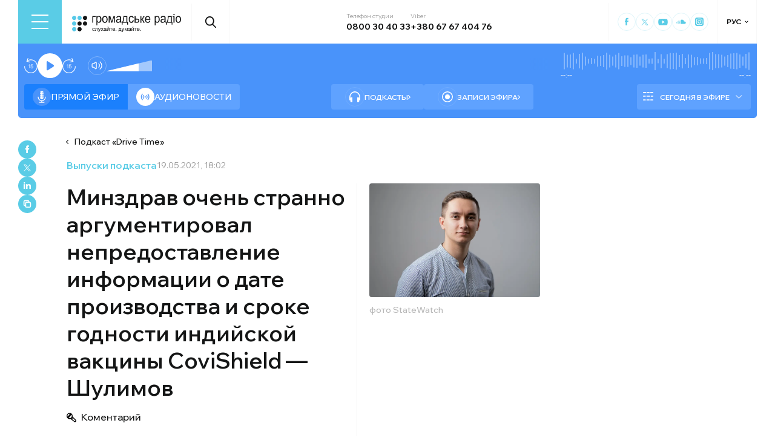

--- FILE ---
content_type: text/html; charset=utf-8
request_url: https://hromadske.radio/ru/podcasts/drive-time/mynzdrav-ochen-stranno-arhumentyroval-nepredostavlenye-ynformatsyy-o-date-proyzvodstva-y-sroke-hodnosty-yndyyskoy-vaktsyn-covishield-shulymov
body_size: 27560
content:
<!DOCTYPE html><html lang="ru"><head><meta charSet="utf-8"/><meta name="viewport" content="width=device-width, initial-scale=1, minimum-scale=1, maximum-scale=1, user-scalable=no"/><link rel="preload" as="image" href="/logotype.svg" fetchPriority="high"/><link rel="preload" as="image" imageSrcSet="/_next/image?url=https%3A%2F%2Fstatic.hromadske.radio%2F2021%2F05%2FS-Shulimov.jpg&amp;w=384&amp;q=75 384w, /_next/image?url=https%3A%2F%2Fstatic.hromadske.radio%2F2021%2F05%2FS-Shulimov.jpg&amp;w=576&amp;q=75 576w, /_next/image?url=https%3A%2F%2Fstatic.hromadske.radio%2F2021%2F05%2FS-Shulimov.jpg&amp;w=1024&amp;q=75 1024w, /_next/image?url=https%3A%2F%2Fstatic.hromadske.radio%2F2021%2F05%2FS-Shulimov.jpg&amp;w=1366&amp;q=75 1366w" imageSizes="(max-width: 576px) 100vw, 50vw" fetchPriority="high"/><link rel="stylesheet" href="/_next/static/css/def193f360c18521.css" data-precedence="next"/><link rel="stylesheet" href="/_next/static/css/99a2645341dcd4fa.css" data-precedence="next"/><link rel="stylesheet" href="/_next/static/css/27c56596979f4b26.css" data-precedence="next"/><link rel="stylesheet" href="/_next/static/css/61757ce8d72fe735.css" data-precedence="next"/><link rel="preload" as="script" fetchPriority="low" href="/_next/static/chunks/webpack-38a5b098168fc569.js"/><script src="/_next/static/chunks/fd9d1056-03bbf093c9671674.js" async=""></script><script src="/_next/static/chunks/7023-5f7db606d5392142.js" async=""></script><script src="/_next/static/chunks/main-app-0afade4874ace0eb.js" async=""></script><script src="/_next/static/chunks/231-186ad8838db7b8e6.js" async=""></script><script src="/_next/static/chunks/6492-f58420ccb7f797d9.js" async=""></script><script src="/_next/static/chunks/1877-4cfcf72d50b97ce9.js" async=""></script><script src="/_next/static/chunks/app/%5Blocale%5D/layout-ffb13b4967a231fc.js" async=""></script><script src="/_next/static/chunks/1496-1dcb907ca60262bc.js" async=""></script><script src="/_next/static/chunks/7036-49152bc9961bc46e.js" async=""></script><script src="/_next/static/chunks/app/%5Blocale%5D/podcasts/%5Bslug%5D/%5Bepisode%5D/page-48d6a4f3f55dc5a7.js" async=""></script><script src="/_next/static/chunks/5008-16be929341500c12.js" async=""></script><script src="/_next/static/chunks/5229-8b4a41031d22e493.js" async=""></script><script src="/_next/static/chunks/2269-2483a67ddb660e47.js" async=""></script><script src="/_next/static/chunks/app/%5Blocale%5D/page-39d79d9da985435c.js" async=""></script><script src="/_next/static/chunks/app/%5Blocale%5D/error-8a4289a538aac277.js" async=""></script><link rel="preload" href="https://www.googletagmanager.com/gtm.js?id=GTM-KXP37RX" as="script"/><meta name="theme-color" content="#2aa9f6"/><meta name="color-scheme" content="light"/><title>Минздрав очень странно аргументировал непредоставление информации о дате производства и сроке годности индийской вакцины CoviShield — Шулимов</title><meta name="description" content="Почему Минздрав скрывает данные об индийской вакцине CoviShield, говорили в эфире программы DriveTime."/><link rel="manifest" href="/manifest.json" crossorigin="use-credentials"/><link rel="canonical" href="https://hromadske.radio/ru/podcasts/drive-time/mynzdrav-ochen-stranno-arhumentyroval-nepredostavlenye-ynformatsyy-o-date-proyzvodstva-y-sroke-hodnosty-yndyyskoy-vaktsyn-covishield-shulymov"/><meta name="format-detection" content="telephone=no, address=no, email=no"/><meta name="google-site-verification" content="ZAr-pBjwY0aEmGvSWqqSsbv9cORFtGYQdPWZf28-W54"/><meta name="fb:app_id" content="{443191863517470}"/><meta property="og:title" content="Минздрав очень странно аргументировал непредоставление информации о дате производства и сроке годности индийской вакцины CoviShield — Шулимов"/><meta property="og:description" content="Почему Минздрав скрывает данные об индийской вакцине CoviShield, говорили в эфире программы DriveTime."/><meta property="og:site_name" content="Громадське радіо"/><meta property="og:image" content="https://static.hromadske.radio/2021/05/S-Shulimov-1024x683.jpg"/><meta property="og:image:width" content="1200"/><meta property="og:image:height" content="630"/><meta name="twitter:card" content="summary_large_image"/><meta name="twitter:site" content="@hromadskeradio"/><meta name="twitter:title" content="Минздрав очень странно аргументировал непредоставление информации о дате производства и сроке годности индийской вакцины CoviShield — Шулимов"/><meta name="twitter:description" content="Почему Минздрав скрывает данные об индийской вакцине CoviShield, говорили в эфире программы DriveTime."/><meta name="twitter:image" content="https://static.hromadske.radio/2021/05/S-Shulimov-1024x683.jpg"/><link rel="icon" href="/favicon.png"/><link rel="apple-touch-icon" href="/favicon.png"/><link rel="amphtml" href="/ru/podcasts/drive-time/mynzdrav-ochen-stranno-arhumentyroval-nepredostavlenye-ynformatsyy-o-date-proyzvodstva-y-sroke-hodnosty-yndyyskoy-vaktsyn-covishield-shulymov/amp"/><noscript><img alt="facebook" loading="lazy" width="1" height="1" decoding="async" data-nimg="1" style="color:transparent;display:none" srcSet="/_next/image?url=https%3A%2F%2Fwww.facebook.com%2Ftr%3Fid%3D446205979965871%26ev%3DPageView%26noscript%3D1&amp;w=16&amp;q=75 1x" src="/_next/image?url=https%3A%2F%2Fwww.facebook.com%2Ftr%3Fid%3D446205979965871%26ev%3DPageView%26noscript%3D1&amp;w=16&amp;q=75"/></noscript><script src="/_next/static/chunks/polyfills-78c92fac7aa8fdd8.js" noModule=""></script></head><body class="__variable_fa5d44"><noscript><iframe src="https://www.googletagmanager.com/ns.html?id=GTM-KXP37RX" height="0" width="0" style="display:none;visibility:hidden"></iframe></noscript><!--$--><aside class="main_container BannerButkevich_butkevich_banner__pnXgQ"></aside><!--/$--><!--$--><header id="header" class="Header_header_container__mnjV9"><div class="Header_header__1RJ5C"><div class="Header_header_top_level__Zm0e_"><!--$--><div class="BurgerBtn_burger_btn__5_RT8 " aria-label="Toggle menu" aria-expanded="false" role="button"><div class="BurgerBtn_burger_btn__wrap__ukraM"><div class="BurgerBtn_burger_btn__line__h7P3_ BurgerBtn_burger_btn__line_top__fD70f"></div><div class="BurgerBtn_burger_btn__line__h7P3_ BurgerBtn_burger_btn__line_center__vQ52J"></div><div class="BurgerBtn_burger_btn__line__h7P3_ BurgerBtn_burger_btn__line_bottom___MxRq"></div></div></div><div class="BurgerMenu_wrap___XfFo "><div class="BurgerMenu_overflow_container___Mazx"><div class="container"><div class="BurgerMenu_top_circle__E06eg"></div><div class="BurgerMenu_top_row__UMtjw"><div class="BurgerMenu_close_btn__dQEAA"><div class="BurgerMenu_burger_btn__line__w6lcz BurgerMenu_burger_btn__line_top__weOTF"></div><div class="BurgerMenu_burger_btn__line__w6lcz BurgerMenu_burger_btn__line_bottom__SDS4G"></div></div><div class="BurgerMenu_burger_logo__4MD_k"><svg viewBox="0 0 38 38"><use xlink:href="/sprite.svg#logo-burger"></use></svg></div><form class="BurgerMenu_search_form__BTa_x" action=""><input class="BurgerMenu_search_input__C0TWT" id="searchInput" type="text" placeholder="Поиск по сайту" value=""/><div class="BurgerMenu_search_btn__aeeW1"><svg viewBox="0 0 20 22"><use xlink:href="/sprite.svg#search-icon"></use></svg></div></form><div class="BurgerMenu_contacts_wrap__Ejas_"><div class="BurgerMenu_contact_item__1v5Wr"><span class="BurgerMenu_contact_title__ydH_e">Телефон студии</span><a class="BurgerMenu_contact_value__wXnzp" href="tel:0800 30 40 33">0800 30 40 33</a></div><div class="BurgerMenu_contact_item__1v5Wr"><span class="BurgerMenu_contact_title__ydH_e"> Viber: </span><a class="BurgerMenu_contact_value__wXnzp" href="viber://chat?number=%2B380676740476" target="_blank" rel="noopener noreferrer">+380 67 67 404 76</a></div></div><a class="BurgerMenu_schedule_btn__2DOhM" href="/ru/schedule"><svg viewBox="0 0 20 16"><use xlink:href="/sprite.svg#schedule-icon"></use></svg>Расписание программ</a><a class="BurgerMenu_signal_btn__qBBGN" href="/ru/listen"><svg viewBox="0 0 21 16"><use xlink:href="/sprite.svg#signal"></use></svg>Как нас слушать</a><!--$--><div class="LocaleSwitcher_lang_switcher_wrap__tMelu LocaleSwitcher_in_burger__XqjP5  ">РУС</div><!--/$--><a class="BurgerMenu_header_nav_donate_link__IDjDx" href="/ru/donate">Поддержать проект</a></div><div class="BurgerMenu_middle_row__0s2eN"><nav class="BurgerMenu_sections_wrap__r1VXJ"><div class="BurgerMenu_first_col__NDfTD"><div class="BurgerMenu_menu_name__QsFxG">Разделы</div></div><ul class="BurgerMenu_sections_nav__6z9Zx"><li class="BurgerMenu_sections_nav_item__BJljs"><a class="MenuItem_header_nav_link__dEdcK " href="/ru/rubric/strana">Война</a></li><li class="BurgerMenu_sections_nav_item__BJljs"><a class="MenuItem_header_nav_link__dEdcK " href="/ru/news">Новости</a></li><li class="BurgerMenu_sections_nav_item__BJljs"><a class="MenuItem_header_nav_link__dEdcK " href="/ru/exclusive">Подкасты</a></li><li class="BurgerMenu_sections_nav_item__BJljs"><a class="MenuItem_header_nav_link__dEdcK " href="/ru/podcasts">Разговоры из эфира</a></li><li class="BurgerMenu_sections_nav_item__BJljs"><a class="MenuItem_header_nav_link__dEdcK " href="/ru/publications">Публикации</a></li><li class="BurgerMenu_sections_nav_item__BJljs"><a class="MenuItem_header_nav_link__dEdcK " href="/ru/videos">Видео</a></li><li class="BurgerMenu_sections_nav_item__BJljs"><a class="MenuItem_header_nav_link__dEdcK " href="/ru/advertising">Реклама</a></li></ul></nav><div class="BurgerMenu_rubrics_wrap__DtPqj"><div class="BurgerMenu_menu_name__QsFxG">Рубрики</div><ul class="BurgerMenu_rubrics_nav__JNwqb"><li class="BurgerMenu_rubrics_nav_item__9FGnk"><a class="MenuItem_header_nav_link__dEdcK " href="/ru/rubric/strana">Война</a></li><li class="BurgerMenu_rubrics_nav_item__9FGnk"><a class="MenuItem_header_nav_link__dEdcK " href="/ru/rubric/polytyka">Политика</a></li><li class="BurgerMenu_rubrics_nav_item__9FGnk"><a class="MenuItem_header_nav_link__dEdcK " href="/ru/rubric/ekonomika">Экономика</a></li><li class="BurgerMenu_rubrics_nav_item__9FGnk"><a class="MenuItem_header_nav_link__dEdcK " href="/ru/rubric/sobyityya">События</a></li><li class="BurgerMenu_rubrics_nav_item__9FGnk"><a class="MenuItem_header_nav_link__dEdcK " href="/ru/rubric/obschestvo">Общество</a></li><li class="BurgerMenu_rubrics_nav_item__9FGnk"><a class="MenuItem_header_nav_link__dEdcK " href="/ru/rubric/kultura-ru">Культура</a></li><li class="BurgerMenu_rubrics_nav_item__9FGnk"><a class="MenuItem_header_nav_link__dEdcK " href="/ru/rubric/prava-cheloveka">Права человека</a></li><li class="BurgerMenu_rubrics_nav_item__9FGnk"><a class="MenuItem_header_nav_link__dEdcK " href="/ru/rubric/za-hranytsej">За границей</a></li><li class="BurgerMenu_rubrics_nav_item__9FGnk"><a class="MenuItem_header_nav_link__dEdcK " href="/ru/rubric/zdorove">Здоровье</a></li><li class="BurgerMenu_rubrics_nav_item__9FGnk"><a class="MenuItem_header_nav_link__dEdcK " href="/ru/rubric/nauka-ru">Наука</a></li><li class="BurgerMenu_rubrics_nav_item__9FGnk"><a class="MenuItem_header_nav_link__dEdcK " href="/ru/rubric/obrazovanye">Образование</a></li><li class="BurgerMenu_rubrics_nav_item__9FGnk"><a class="MenuItem_header_nav_link__dEdcK " href="/ru/rubric/sport-ru">Спорт</a></li></ul></div></div><div class="BurgerMenu_bottom_row__ZNVWZ"><div class="BurgerMenu_pages_menu_wrap__92waV"><div class="BurgerMenu_first_col__NDfTD"><div class="BurgerMenu_menu_name__QsFxG">Меню</div></div><ul class="BurgerMenu_pages_nav__LwUJU"><li class="BurgerMenu_pages_nav_item__04BQd"><a class="MenuItem_header_nav_link__dEdcK " href="/ru/about">О нас</a></li><li class="BurgerMenu_pages_nav_item__04BQd"><a class="MenuItem_header_nav_link__dEdcK " href="/ru/team">Команда</a></li><li class="BurgerMenu_pages_nav_item__04BQd"><a class="MenuItem_header_nav_link__dEdcK " href="/ru/listen">Как нас слушать</a></li><li class="BurgerMenu_pages_nav_item__04BQd"><a class="MenuItem_header_nav_link__dEdcK " href="/ru/reports">Финансовая отчетность</a></li><li class="BurgerMenu_pages_nav_item__04BQd"><a class="MenuItem_header_nav_link__dEdcK " href="/ru/reports">Годовые отчеты</a></li><li class="BurgerMenu_pages_nav_item__04BQd"><a class="MenuItem_header_nav_link__dEdcK " href="/ru/donors">Доноры</a></li><li class="BurgerMenu_pages_nav_item__04BQd"><a class="MenuItem_header_nav_link__dEdcK " href="/ru/vacancies">Вакансии</a></li><li class="BurgerMenu_pages_nav_item__04BQd"><a class="MenuItem_header_nav_link__dEdcK " href="/ru/tenders">Тендеры</a></li><li class="BurgerMenu_pages_nav_item__04BQd"><a class="MenuItem_header_nav_link__dEdcK " href="/ru/contacts">Контакты</a></li><li class="BurgerMenu_pages_nav_item__04BQd"><a class="MenuItem_header_nav_link__dEdcK " href="/ru/donate">Поддержать Громадское радио</a></li></ul></div><div class="BurgerMenu_socials_wrap__4UYLR"><a class="BurgerMenu_socials_item__R6W3L" target="_blank" aria-label="Hromadske Radio on Facebook" href="https://www.facebook.com/hromadske.radio/"><svg viewBox="0 0 40 40"><use xlink:href="/sprite.svg#facebook"></use></svg></a><a class="BurgerMenu_socials_item__R6W3L" target="_blank" aria-label="Hromadske Radio on Twitter" href="https://twitter.com/HromRadio_eng"><svg viewBox="0 0 40 40"><use xlink:href="/sprite.svg#twitter"></use></svg></a><a class="BurgerMenu_socials_item__R6W3L" target="_blank" aria-label="Hromadske Radio on Youtube" href="https://www.youtube.com/user/Hromadskeradio"><svg viewBox="0 0 40 40"><use xlink:href="/sprite.svg#youtube"></use></svg></a><a class="BurgerMenu_socials_item__R6W3L" target="_blank" aria-label="Hromadske Radio on Soundcloud" href="https://soundcloud.com/hromadske-radio"><svg viewBox="0 0 40 40"><use xlink:href="/sprite.svg#soundcloud"></use></svg></a><a class="BurgerMenu_socials_item__R6W3L" target="_blank" aria-label="RSS" href="https://hromadske.radio/feed"><svg viewBox="0 0 40 40"><use xlink:href="/sprite.svg#rss"></use></svg></a><a class="BurgerMenu_socials_item__R6W3L" target="_blank" aria-label="Hromadske Radio on Google news" href="https://news.google.com/publications/CAAqBwgKMMiwjwswstqiAw"><svg viewBox="0 0 40 40"><use xlink:href="/sprite.svg#google-news"></use></svg></a><a class="BurgerMenu_socials_item__R6W3L" target="_blank" aria-label="Hromadske Radio on Instagram" href="https://www.instagram.com/hromadske_radio"><svg viewBox="0 0 40 40"><use xlink:href="/sprite.svg#instagram"></use></svg></a></div></div><div class="BurgerMenu_bottom_circle__ZVrwN"></div></div></div></div><!--/$--><a class="Header_logo__X2AKx" href="/ru"><img alt="logo" fetchPriority="high" width="180" height="30" decoding="async" data-nimg="1" style="color:transparent" src="/logotype.svg"/></a><!--$--><div><div class="Search_search_btn__PL0Is"><svg viewBox="0 0 20 22"><use xlink:href="/sprite.svg#search-icon"></use></svg></div></div><!--/$--><div class="Header_contacts_wrap__VJ6bi"><div class="Header_contact_item__Wcabj"><span class="Header_contact_title__LZINC">Телефон студии</span><a class="Header_contact_value__xABqJ" href="tel:0800304033">0800 30 40 33</a></div><div class="Header_contact_item__Wcabj"><span class="Header_contact_title__LZINC">Viber</span><a rel="noopener noreferrer" target="_blank" class="Header_contact_value__xABqJ" href="viber://chat?number=%2B380676740476">+380 67 67 404 76</a></div></div><div class="Header_socials_wrap__7yVX4"><a class="Header_socials_item__jcKGG" target="_blank" aria-label="Hromadske Radio on Facebook" href="https://www.facebook.com/hromadske.radio/"><svg viewBox="0 0 40 40"><use xlink:href="/sprite.svg#facebook"></use></svg></a><a class="Header_socials_item__jcKGG" target="_blank" aria-label="Hromadske Radio on Twitter" href="https://twitter.com/HromRadio_eng"><svg viewBox="0 0 40 40"><use xlink:href="/sprite.svg#twitter"></use></svg></a><a class="Header_socials_item__jcKGG" target="_blank" aria-label="Hromadske Radio on Youtube" href="https://www.youtube.com/user/Hromadskeradio"><svg viewBox="0 0 40 40"><use xlink:href="/sprite.svg#youtube"></use></svg></a><a class="Header_socials_item__jcKGG" target="_blank" aria-label="Hromadske Radio on Soundcloud" href="https://soundcloud.com/hromadske-radio"><svg viewBox="0 0 40 40"><use xlink:href="/sprite.svg#soundcloud"></use></svg></a><a class="Header_socials_item__jcKGG" target="_blank" aria-label="Hromadske Radio on Instagram" href="https://www.instagram.com/hromadske_radio"><svg viewBox="0 0 40 40"><use xlink:href="/sprite.svg#instagram"></use></svg></a></div><!--$--><div class="LocaleSwitcher_lang_switcher_wrap__tMelu   ">РУС</div><!--/$--></div></div></header><nav id="topNav" class="Header_top_nav_container__u0fju"><div class="Header_header__1RJ5C"><div class="Header_header_wrap__pXp5n"><ul class="Header_header_nav__juRir"><li class="Header_header_nav_item__013sg"><a class="MenuItem_header_nav_link__dEdcK " href="/ru/news">Новости</a></li><li class="Header_header_nav_item__013sg"><a class="MenuItem_header_nav_link__dEdcK " href="/ru/exclusive">Подкасты</a></li><li class="Header_header_nav_item__013sg"><a class="MenuItem_header_nav_link__dEdcK " href="/ru/podcasts">Разговоры из эфира</a></li><li class="Header_header_nav_item__013sg"><a class="MenuItem_header_nav_link__dEdcK " href="/ru/publications">Публикации</a></li><li class="Header_header_nav_item__013sg"><a class="MenuItem_header_nav_link__dEdcK " href="/ru/rubric/nauka-ru">Наука</a></li><li class="Header_header_nav_item__013sg"><a class="MenuItem_header_nav_link__dEdcK " href="/ru/videos">Видео</a></li><li class="Header_header_nav_item__013sg"><a class="MenuItem_header_nav_link__dEdcK " href="/ru/advertising">Реклама</a></li><a class="Header_header_nav_donate_link__eDGoL" href="/ru/donate">Пожертвовать</a></ul></div></div></nav><!--/$--><!--$!--><template data-dgst="BAILOUT_TO_CLIENT_SIDE_RENDERING"></template><!--/$--><!--$--><!--$--><div class="player-wrap"><div class="container"><div class="Player_inner_wrap__Ebhpw"><section class="Player_player__LYGKe"><div class="Player_player__control_elements__XGAOo"><div class="Player_track_name__yyyQD "><div class="Player_track_name__wrap__K_Erf"><span></span><span></span></div></div><div class="Player_track_duration__wrap__6cwnJ"><div class="Player_track_wave__AtUbp"><input aria-label="Изменение текущего положения временной метки аудио" type="range" id="track" max="0" name="time" value="0"/><svg id="svg" xmlns="http://www.w3.org/2000/svg" viewBox="0 0 280 30"><clipPath id="fieldClip"></clipPath></svg><div class="Player_track_wave_range__6PLQA"></div><div class="Player_track_wave_range_active__RBVSU" style="width:0"></div></div><div class="Player_track_current_position__juNQ3">--:--</div><div class="Player_track_duration__1MCA_">--:--</div></div><div class="Player_play_btn__group__H11m4"><button role="button" aria-label="Перемотайте на 15 сек." class="Player_back_btn__wJf0J "><svg viewBox="0 0 26 29"><use xlink:href="/sprite.svg#back"></use></svg><span class="Player_back_btn__tooltip__tKcnq">Перемотайте на 15 сек.</span></button><button aria-label="Старт / Пауза" role="button" class="Player_play_btn__FeGEW" data-testid="play-pause"><div class="PlayPause_play_btn__02Mnu "><svg viewBox="0 0 15 19"><use xlink:href="/sprite.svg#play"></use></svg></div><span class="Player_play_btn__tooltip__2hfvw">Старт аудио</span></button><button role="button" aria-label="Перемотайте на 15 сек." class="Player_forward_btn__ZJpnA "><svg viewBox="0 0 26 29"><use xlink:href="/sprite.svg#forward"></use></svg><span class="Player_forward_btn__tooltip__QgsfV">Перемотайте на 15 сек.</span></button></div><div class="Player_volume_btn__group__qd67m"><div class="Player_mute_btn__qlKSg
                     
                  "><svg viewBox="0 0 20 18"><use xlink:href="/sprite.svg#mute"></use></svg><span class="Player_mute_btn__tooltip__iGAab">Включить звук</span></div><div class="Player_volume_control__1bEfd"><input aria-label="Зміна гучності" class="Player_volume_control_input__6fmG3" type="range" id="volume" min="0.01" max="1" step=".01" name="volume" value="0.7"/><div class="Player_volume_control_range__9bmLt" style="width:70%"></div></div></div></div><div class="Player_player__btns_wrap__3Uh7I"><div class="Player_player__mode__gIidN"><div class="Player_player__mode_live__2P_hx Player_active__zg_ye"><svg viewBox="0 0 40 40"><use xlink:href="/sprite.svg#live"></use></svg>Прямой эфир</div><div class="Player_player__mode_last_news__eHyty "><svg viewBox="0 0 30 30"><use xlink:href="/sprite.svg#broadcast"></use></svg>Аудионовости</div></div><div class="Player_player__links__iuVGP"><a class="Player_player__podcasts__puHbl " href="/ru/exclusive"><div class="Player_player__podcasts_icon__x1f15"><svg viewBox="0 0 18 18"><use xlink:href="/sprite.svg#headphones"></use></svg></div>Подкасты</a><a class="Player_player__broadcast__2j8v_ " href="/ru/podcasts"><div class="Player_player__broadcast_icon__qQfxE"><svg viewBox="0 0 18 18"><use xlink:href="/sprite.svg#record"></use></svg></div>Записи эфира</a></div></div><div class="Player_player__ads_wrap__D7XIx"><div class="r100058"></div><a class="Player_player__ads_link__ud9e6" href="/ru/advertising">Размещение рекламы на сайте</a></div></section><div class="Player_player__ads_wrap__D7XIx banner-block"></div></div></div></div><!--/$--><!--/$--><script type="application/ld+json">{"@context":"https://schema.org","@type":"PodcastEpisode","headline":"Минздрав очень странно аргументировал непредоставление информации о дате производства и сроке годности индийской вакцины CoviShield — Шулимов","image":"https://static.hromadske.radio/2021/05/S-Shulimov-350x233.jpg","description":"Почему Минздрав скрывает данные об индийской вакцине CoviShield, говорили в эфире программы DriveTime.","datePublished":"2021-05-19T18:02:30","dateModified":"2021-05-19T18:02:30","author":[{"@type":"Person","name":"Елена Новикова"}],"inLanguage":"ru","keywords":"станислав шулимов, минздрав, информация, вакцина, цена, дата производства, CoviShield,","audio":{"@type":"AudioObject","contentUrl":"https://media.blubrry.com/hromadska_hvylya/static.hromadske.radio/2021/05/hr-drivetime-21-05-18_shulimov.mp3"}}</script><main><div class="main_container"><div class="SharePost_sharing_section__81uEr SharePost_desktop__udMls"><div class="SharePost_sharing_list__uLjhO"><a class="SharePost_sharing_item__tkZ__" target="_blank" aria-label="Share to Facebook" href="https://www.facebook.com/sharer/sharer.php?u=null"><svg viewBox="0 0 40 40"><use xlink:href="/sprite.svg#facebook"></use></svg></a><a class="SharePost_sharing_item__tkZ__" target="_blank" aria-label="Share to Twitter" href="https://twitter.com/intent/tweet?url=null"><svg viewBox="0 0 40 40"><use xlink:href="/sprite.svg#twitter"></use></svg></a><a class="SharePost_sharing_item__tkZ__" target="_blank" aria-label="Share to Linkedin" href="https://www.linkedin.com/sharing/share-offsite/?url=null"><svg viewBox="0 0 30 30"><use xlink:href="/sprite.svg#linkedin"></use></svg></a><div class="SharePost_sharing_item__tkZ__"><svg viewBox="0 0 30 30"><use xlink:href="/sprite.svg#copy-icon"></use></svg></div></div></div><div class="page_single_container__nrgPf"><div class="page_episode_header__caK1s"><div class="page_episode_header__top_row__Y_rUh"><a class="page_episode_header__archive_link__Rsa_T" href="/ru/podcasts/drive-time">Подкаст<!-- --> «<!-- -->Drive Time<!-- -->»</a></div><div class="page_episode_header__top_row__Y_rUh"><div class="page_type__T9wMI"><a class="page_type__T9wMI" href="/ru/podcasts">Выпуски подкаста</a></div><div class="page_date__Tnlf6"><time dateTime="2021-05-19T18:02:30">19.05.2021, 18:02</time></div></div><div class="page_episode_header__desc__Gy5bU"><div class="page_episode_header__title_wrap__B2MfC"><h1 class="page_title__9A6q_">Минздрав очень странно аргументировал непредоставление информации о дате производства и сроке годности индийской вакцины CoviShield — Шулимов</h1><div class="PromotionalMaterial_promo__9C8fZ"><svg width="16" height="16" viewBox="0 0 16 16" fill="none" xmlns="http://www.w3.org/2000/svg"><path d="M12.8805 14.9663L7.82428 10.9496C8.93676 10.3087 9.81455 9.30046 10.3006 8.08905L14.8469 12.6327C15.4215 13.2165 15.4542 14.1596 14.9188 14.7838C14.8385 14.8773 14.7503 14.9576 14.6565 15.0252C14.1318 15.4029 13.4102 15.3967 12.8866 14.9712L12.8866 14.9712L12.8805 14.9663ZM6.27396 10.1097L6.27392 10.1097C5.87516 10.2343 5.45117 10.3015 5.01058 10.3015C3.8739 10.3015 2.8375 9.85245 2.06501 9.11385C3.54775 8.28586 4.72875 6.98465 5.61705 5.67783C6.43204 4.47886 7.0296 3.2327 7.40668 2.24173C8.55902 3.03006 9.32116 4.37238 9.32116 5.90067C9.32116 6.15206 9.30058 6.39801 9.2612 6.63699C8.98924 8.28721 7.81766 9.62092 6.28926 10.1049L6.28923 10.1049L6.27396 10.1097ZM4.45921 4.8908C3.59718 6.15899 2.5066 7.31206 1.21206 7.98316C0.88557 7.36397 0.7 6.65535 0.7 5.90067C0.7 3.4583 2.64164 1.4998 5.01058 1.4998C5.3995 1.4998 5.77578 1.55222 6.13338 1.65041C5.7962 2.5574 5.23577 3.74836 4.45921 4.8908Z" stroke="black" stroke-width="1.4"></path></svg>Коментарий</div></div><div class="page_episode_header__desc_wrap__84qM0"><div class="page_episode_header__content__CUxza"><p>Почему Минздрав скрывает данные об индийской вакцине CoviShield, говорили в эфире программы DriveTime.</p>
</div><div class="page_episode_header__hosts__7RrRi"><div class="page_episode_header__hosts_wrap__uKu2F"><div class="page_episode_header__hosts_title__18R5F">Ведущие<span>1</span></div><ul class="page_episode_header__hosts_list__2DVjo"><a class="page_episode_header__hosts_person__NL_40" href="/ru/persons/elena-novykova">Елена Новикова</a></ul></div><div class="page_episode_header__hosts_wrap__uKu2F"><div class="page_episode_header__hosts_title__18R5F">Гости<span>1</span></div><ul class="page_episode_header__hosts_list__2DVjo"><a class="page_episode_header__hosts_person__NL_40" href="/ru/persons/stanyslav-shulymov">Станислав Шулимов</a></ul></div></div></div><div class="page_episode_header__img__Dbql5"><img alt="Минздрав очень странно аргументировал непредоставление информации о дате производства и сроке годности индийской вакцины CoviShield — Шулимов" fetchPriority="high" width="282" height="175" decoding="async" data-nimg="1" style="color:transparent" sizes="(max-width: 576px) 100vw, 50vw" srcSet="/_next/image?url=https%3A%2F%2Fstatic.hromadske.radio%2F2021%2F05%2FS-Shulimov.jpg&amp;w=384&amp;q=75 384w, /_next/image?url=https%3A%2F%2Fstatic.hromadske.radio%2F2021%2F05%2FS-Shulimov.jpg&amp;w=576&amp;q=75 576w, /_next/image?url=https%3A%2F%2Fstatic.hromadske.radio%2F2021%2F05%2FS-Shulimov.jpg&amp;w=1024&amp;q=75 1024w, /_next/image?url=https%3A%2F%2Fstatic.hromadske.radio%2F2021%2F05%2FS-Shulimov.jpg&amp;w=1366&amp;q=75 1366w" src="/_next/image?url=https%3A%2F%2Fstatic.hromadske.radio%2F2021%2F05%2FS-Shulimov.jpg&amp;w=1366&amp;q=75"/><div class="page_episode_header__img_copyright__o88o9">фото StateWatch
</div></div><div class="page_episode_header__hear__gPvLl"><div class="page_episode_header__hear_title__j60QQ">Слушать на платформах подкастов</div><div class="page_episode_header__hear_list__MB1xw"><a class="page_episode_header__hear_item__nH4i_" target="_blank" href="https://soundcloud.com/hromadske-radio/sets/drive-time-ru"><div class="page_episode_header__soundcloud__L4rZa"></div>Soundcloud</a></div><a class="page_episode_header__hear_about__9X5Q0" href="/ru/listen">Как нас слушать</a></div></div></div><div><!--$--><div class="PlayerPost_post_player__wrap__xWIUc"><section class="PlayerPost_post_player__QEyM6 PlayerPost_podcasts___5oq6"><div class="PlayerPost_post_player__control__bBEy4"><div class="PlayerPost_btn_group__91Ssj"><div class="PlayerPost_play_group__9LNfH"><button aria-label="Перемотайте на 15 сек." class="PlayerPost_back_btn__9eMGS "><svg viewBox="0 0 26 29"><use xlink:href="/sprite.svg#back"></use></svg></button><div class="PlayerPost_play_btn__Xwewc"><svg viewBox="0 0 15 19"><use xlink:href="/sprite.svg#play"></use></svg></div><button aria-label="Перемотайте на 15 сек." class="PlayerPost_forward_btn__EfHv_ "><svg viewBox="0 0 26 29"><use xlink:href="/sprite.svg#forward"></use></svg></button><div class="PlayerPost_speed_btn__ZXJM0">1<!-- -->x</div></div><div class="PlayerPost_volume_btn__group__1EsII"><div class="PlayerPost_mute_btn___63Eb
                     
                  "><svg viewBox="0 0 20 18"><use xlink:href="/sprite.svg#mute"></use></svg></div><div class="PlayerPost_volume_control__omx4c"><input aria-label="Зміна гучності" class="PlayerPost_volume_control_input__aS4U1" type="range" id="volume" min="0.01" max="1" step=".01" name="volume" value="0.7"/><div class="PlayerPost_volume_control_range__QQfKr" style="width:70%"></div></div></div></div><div class="PlayerPost_track_duration__wrap__TsFu1"><div class="PlayerPost_listen__M74ax">Прослухати</div><div class="PlayerPost_post_player__track_wave__Cd7mv"><input aria-label="Зміна поточного положення часової мітки аудіо" type="range" id="track" max="0" name="time" value="0"/><svg id="svg" xmlns="http://www.w3.org/2000/svg" viewBox="0 0 280 30"><clipPath id="fieldClip"><rect x="5" y="3" width="2" height="24"></rect><rect x="10" y="5.5" width="2" height="19"></rect><rect x="15" y="9" width="2" height="12"></rect><rect x="20" y="3" width="2" height="24"></rect><rect x="25" y="11" width="2" height="8"></rect><rect x="30" y="4" width="2" height="22"></rect><rect x="35" y="3.5" width="2" height="23"></rect><rect x="40" y="3" width="2" height="24"></rect><rect x="45" y="11.5" width="2" height="7"></rect><rect x="50" y="7" width="2" height="16"></rect><rect x="55" y="6" width="2" height="18"></rect><rect x="60" y="4.5" width="2" height="21"></rect><rect x="65" y="4.5" width="2" height="21"></rect><rect x="70" y="2.5" width="2" height="25"></rect><rect x="75" y="9.5" width="2" height="11"></rect><rect x="80" y="6" width="2" height="18"></rect><rect x="85" y="1.5" width="2" height="27"></rect><rect x="90" y="2" width="2" height="26"></rect><rect x="95" y="11" width="2" height="8"></rect><rect x="100" y="8" width="2" height="14"></rect><rect x="105" y="11" width="2" height="8"></rect><rect x="110" y="0" width="2" height="30"></rect><rect x="115" y="7" width="2" height="16"></rect><rect x="120" y="10" width="2" height="10"></rect><rect x="125" y="5" width="2" height="20"></rect><rect x="130" y="4.5" width="2" height="21"></rect><rect x="135" y="9.5" width="2" height="11"></rect><rect x="140" y="0" width="2" height="30"></rect><rect x="145" y="11" width="2" height="8"></rect><rect x="150" y="3" width="2" height="24"></rect><rect x="155" y="9" width="2" height="12"></rect><rect x="160" y="9.5" width="2" height="11"></rect><rect x="165" y="10" width="2" height="10"></rect><rect x="170" y="7" width="2" height="16"></rect><rect x="175" y="9.5" width="2" height="11"></rect><rect x="180" y="3.5" width="2" height="23"></rect><rect x="185" y="3.5" width="2" height="23"></rect><rect x="190" y="11.5" width="2" height="7"></rect><rect x="195" y="7.5" width="2" height="15"></rect><rect x="200" y="6" width="2" height="18"></rect><rect x="205" y="3" width="2" height="24"></rect><rect x="210" y="9" width="2" height="12"></rect><rect x="215" y="10" width="2" height="10"></rect><rect x="220" y="1.5" width="2" height="27"></rect><rect x="225" y="2" width="2" height="26"></rect><rect x="230" y="5.5" width="2" height="19"></rect><rect x="235" y="4.5" width="2" height="21"></rect><rect x="240" y="0.5" width="2" height="29"></rect><rect x="245" y="5" width="2" height="20"></rect><rect x="250" y="1.5" width="2" height="27"></rect><rect x="255" y="6.5" width="2" height="17"></rect><rect x="260" y="9" width="2" height="12"></rect><rect x="265" y="11.5" width="2" height="7"></rect><rect x="270" y="6" width="2" height="18"></rect><rect x="275" y="4" width="2" height="22"></rect><rect x="280" y="1" width="2" height="28"></rect><rect x="285" y="11" width="2" height="8"></rect><rect x="290" y="2.5" width="2" height="25"></rect><rect x="295" y="8" width="2" height="14"></rect><rect x="300" y="2" width="2" height="26"></rect><rect x="305" y="5" width="2" height="20"></rect><rect x="310" y="3" width="2" height="24"></rect><rect x="315" y="4" width="2" height="22"></rect><rect x="320" y="8.5" width="2" height="13"></rect><rect x="325" y="11" width="2" height="8"></rect><rect x="330" y="5.5" width="2" height="19"></rect><rect x="335" y="2" width="2" height="26"></rect><rect x="340" y="8" width="2" height="14"></rect><rect x="345" y="11" width="2" height="8"></rect><rect x="350" y="9.5" width="2" height="11"></rect><rect x="355" y="11" width="2" height="8"></rect><rect x="360" y="5" width="2" height="20"></rect><rect x="365" y="5" width="2" height="20"></rect><rect x="370" y="9.5" width="2" height="11"></rect><rect x="375" y="11.5" width="2" height="7"></rect><rect x="380" y="10.5" width="2" height="9"></rect><rect x="385" y="7" width="2" height="16"></rect><rect x="390" y="0" width="2" height="30"></rect><rect x="395" y="8" width="2" height="14"></rect><rect x="400" y="8.5" width="2" height="13"></rect><rect x="405" y="10.5" width="2" height="9"></rect><rect x="410" y="11.5" width="2" height="7"></rect><rect x="415" y="11" width="2" height="8"></rect><rect x="420" y="9" width="2" height="12"></rect><rect x="425" y="6.5" width="2" height="17"></rect><rect x="430" y="9.5" width="2" height="11"></rect><rect x="435" y="4" width="2" height="22"></rect><rect x="440" y="5.5" width="2" height="19"></rect><rect x="445" y="1.5" width="2" height="27"></rect><rect x="450" y="7" width="2" height="16"></rect><rect x="455" y="6" width="2" height="18"></rect><rect x="460" y="5" width="2" height="20"></rect><rect x="465" y="3.5" width="2" height="23"></rect><rect x="470" y="9.5" width="2" height="11"></rect><rect x="475" y="5.5" width="2" height="19"></rect><rect x="480" y="0.5" width="2" height="29"></rect><rect x="485" y="0.5" width="2" height="29"></rect><rect x="490" y="11.5" width="2" height="7"></rect><rect x="495" y="8.5" width="2" height="13"></rect><rect x="500" y="7" width="2" height="16"></rect><rect x="505" y="4.5" width="2" height="21"></rect><rect x="510" y="5.5" width="2" height="19"></rect><rect x="515" y="5.5" width="2" height="19"></rect><rect x="520" y="5" width="2" height="20"></rect><rect x="525" y="5" width="2" height="20"></rect><rect x="530" y="3.5" width="2" height="23"></rect><rect x="535" y="11.5" width="2" height="7"></rect><rect x="540" y="3" width="2" height="24"></rect><rect x="545" y="9" width="2" height="12"></rect><rect x="550" y="2.5" width="2" height="25"></rect><rect x="555" y="4.5" width="2" height="21"></rect><rect x="560" y="5.5" width="2" height="19"></rect><rect x="565" y="5" width="2" height="20"></rect><rect x="570" y="3" width="2" height="24"></rect><rect x="575" y="0.5" width="2" height="29"></rect><rect x="580" y="4" width="2" height="22"></rect><rect x="585" y="6.5" width="2" height="17"></rect><rect x="590" y="3.5" width="2" height="23"></rect><rect x="595" y="6" width="2" height="18"></rect><rect x="600" y="3" width="2" height="24"></rect><rect x="605" y="7.5" width="2" height="15"></rect><rect x="610" y="7" width="2" height="16"></rect><rect x="615" y="3" width="2" height="24"></rect><rect x="620" y="2.5" width="2" height="25"></rect><rect x="625" y="1.5" width="2" height="27"></rect><rect x="630" y="0" width="2" height="30"></rect><rect x="635" y="7" width="2" height="16"></rect><rect x="640" y="3.5" width="2" height="23"></rect><rect x="645" y="4" width="2" height="22"></rect><rect x="650" y="8.5" width="2" height="13"></rect><rect x="655" y="5" width="2" height="20"></rect><rect x="660" y="9" width="2" height="12"></rect><rect x="665" y="3" width="2" height="24"></rect><rect x="670" y="11" width="2" height="8"></rect><rect x="675" y="10.5" width="2" height="9"></rect><rect x="680" y="8" width="2" height="14"></rect><rect x="685" y="10.5" width="2" height="9"></rect><rect x="690" y="0.5" width="2" height="29"></rect><rect x="695" y="0.5" width="2" height="29"></rect><rect x="700" y="4" width="2" height="22"></rect><rect x="705" y="11" width="2" height="8"></rect><rect x="710" y="1.5" width="2" height="27"></rect><rect x="715" y="10.5" width="2" height="9"></rect><rect x="720" y="6" width="2" height="18"></rect><rect x="725" y="5" width="2" height="20"></rect><rect x="730" y="11" width="2" height="8"></rect><rect x="735" y="11.5" width="2" height="7"></rect><rect x="740" y="9" width="2" height="12"></rect><rect x="745" y="3.5" width="2" height="23"></rect><rect x="750" y="1" width="2" height="28"></rect><rect x="755" y="8.5" width="2" height="13"></rect><rect x="760" y="7.5" width="2" height="15"></rect><rect x="765" y="4" width="2" height="22"></rect><rect x="770" y="2" width="2" height="26"></rect><rect x="775" y="6" width="2" height="18"></rect><rect x="780" y="3.5" width="2" height="23"></rect><rect x="785" y="4" width="2" height="22"></rect><rect x="790" y="6" width="2" height="18"></rect><rect x="795" y="6" width="2" height="18"></rect><rect x="800" y="2.5" width="2" height="25"></rect><rect x="805" y="8.5" width="2" height="13"></rect><rect x="810" y="0.5" width="2" height="29"></rect><rect x="815" y="1" width="2" height="28"></rect><rect x="820" y="7" width="2" height="16"></rect><rect x="825" y="10" width="2" height="10"></rect><rect x="830" y="6" width="2" height="18"></rect><rect x="835" y="3.5" width="2" height="23"></rect><rect x="840" y="2" width="2" height="26"></rect><rect x="845" y="0" width="2" height="30"></rect><rect x="850" y="2" width="2" height="26"></rect><rect x="855" y="0" width="2" height="30"></rect><rect x="860" y="0.5" width="2" height="29"></rect><rect x="865" y="7.5" width="2" height="15"></rect><rect x="870" y="3" width="2" height="24"></rect><rect x="875" y="1" width="2" height="28"></rect><rect x="880" y="7.5" width="2" height="15"></rect><rect x="885" y="4" width="2" height="22"></rect><rect x="890" y="1.5" width="2" height="27"></rect><rect x="895" y="4" width="2" height="22"></rect><rect x="900" y="11" width="2" height="8"></rect><rect x="905" y="5.5" width="2" height="19"></rect><rect x="910" y="4" width="2" height="22"></rect><rect x="915" y="7.5" width="2" height="15"></rect><rect x="920" y="10.5" width="2" height="9"></rect><rect x="925" y="1" width="2" height="28"></rect><rect x="930" y="9.5" width="2" height="11"></rect><rect x="935" y="9.5" width="2" height="11"></rect><rect x="940" y="6.5" width="2" height="17"></rect><rect x="945" y="11" width="2" height="8"></rect><rect x="950" y="7" width="2" height="16"></rect><rect x="955" y="7" width="2" height="16"></rect><rect x="960" y="1" width="2" height="28"></rect><rect x="965" y="9.5" width="2" height="11"></rect><rect x="970" y="2.5" width="2" height="25"></rect><rect x="975" y="2.5" width="2" height="25"></rect><rect x="980" y="1" width="2" height="28"></rect><rect x="985" y="5.5" width="2" height="19"></rect><rect x="990" y="7" width="2" height="16"></rect><rect x="995" y="9.5" width="2" height="11"></rect></clipPath></svg><div class="PlayerPost_post_player__track_wave_range__mhB8P"></div><div class="PlayerPost_post_player__track_wave_range_active__wrQHK" style="width:0"></div></div><div class="PlayerPost_track_current_position__DDtoc">--:--</div><div class="PlayerPost_track_duration___OroL">--:--</div></div></div><div class="PlayerPost_post_player__icon__x5Ozs"><a class="PlayerPost_post_player__icon_download___VsAA" target="_blank" href="https://media.blubrry.com/hromadska_hvylya/static.hromadske.radio/2021/05/hr-drivetime-21-05-18_shulimov.mp3"></a></div></section></div><!--/$--></div><div class="banner-block-mb"><div data-type="_mgwidget" data-widget-id="1187172" data-src-id="YOUR_PUBLISHER_ID"></div> </div><div class="undefined article_content"><p>Гость — аналитик экспертной организации StateWatch Станислав Шулимов.</p>
<p><strong>Станислав Шулимов:</strong> В марте вышла новость, что Минздрав не собирается обнародовать информацию о цене и сроке годности индийской вакцины CoviShield. Они ссылались на то, что это якобы требования производителя или поставщика. Мы со своей стороны также направили информационный запрос в Минздрав, и также получили отписку о том, что эта информация не подлежит обнародованию.</p>
<p>Мы связались с омбудсменом, и вопрос был взят к рассмотрению. 12 мая Минздрав направил омбудсмену интересное письмо, в котором говорилось, что «вред от предоставления нам (StateWatch) этой информации является большим, чем общественная важность этой информации». Они вообще привели довольно странные аргументы о том, что сейчас продолжается эпидемия коронавируса, Украина закупает вакцины от коронавируса&#8230; Странные были аргументы от Минздрава. Мы считали, что обществу нужна эта информация, поскольку потрачены деньги налогоплательщиков.<br />
В Украине есть бюджетная программа по вакцинации, в ней заложены конкретные индикаторы по количеству вакцин, которые должны закупить, по цене за одну вакцину. Как могут граждане это проверить, если они даже не знают цену за эту вакцину?</p>
<p><em><strong>Полностью разговор слушайте в прилагаемом аудиофайле</strong></em><br />
<strong><span style="color: #ff0000;">Підтримуйте Громадське радіо на</span> <a href="https://www.patreon.com/Hromadske_Radio" target="_blank" rel="nofollow">Patreon</a><span style="color: #ff0000;">, а також встановлюйте наш додаток:</span></strong></p>
<p><strong>якщо у вас <a href="http://bit.ly/Hromadske-Radio-Android-site" target="_blank" target="_blank" rel="noopener nofollow">Android</a></strong></p>
<p><strong> якщо у вас <a href="https://bit.ly/Hromadske-Radio-iOS-site" target="_blank" target="_blank" rel="noopener nofollow">iOS</a></strong></p>

</div><div class="page_single_bottom_content__PmqT9"><aside class="PatreonBanner_guide_support__ftoQ5"><a class="PatreonBanner_patreon_link__dzhHM" aria-label="Hromadske Radio guide" href="/publications/yak-chytaty-ta-slukhaty-hromadske-radio-na-okupovaniy-terytorii"></a><div class="PatreonBanner_message__dFXlv">Как читать и слушать Громадське радио на временно оккупированных территориях</div><div class="PatreonBanner_guideBtn__M9oVZ">Подробнее</div></aside><aside class="PatreonBanner_patreon_support__8XY06"><a class="PatreonBanner_patreon_link__dzhHM" target="_blank" aria-label="Hromadske Radio on Patreon" href="https://www.patreon.com/Hromadske_Radio"></a><div class="PatreonBanner_message__dFXlv">Станьте нашим патроном и поддерживайте проект регулярно</div><div class="PatreonBanner_btn__qZiiz"><svg viewBox="0 0 19 18"><use xlink:href="/sprite.svg#patreon-icon"></use></svg>BECOME A PATRON</div></aside><aside class="FollowBanner_follow__Jb_Yi"><div class="FollowBanner_message__JcDyT">Присоединяйтесь к Громадскому радио в социальных сетях</div><div class="FollowBanner_socials_wrap__PR1ya"><a class="FollowBanner_socials_item__a71GY" target="_blank" aria-label="Hromadske Radio on Facebook" href="https://www.facebook.com/hromadske.radio/"><svg viewBox="0 0 40 40"><use xlink:href="/sprite.svg#facebook"></use></svg></a><a class="FollowBanner_socials_item__a71GY" target="_blank" aria-label="Hromadske Radio on Twitter" href="https://twitter.com/HromRadio_eng"><svg viewBox="0 0 40 40"><use xlink:href="/sprite.svg#twitter"></use></svg></a><a class="FollowBanner_socials_item__a71GY" target="_blank" aria-label="Hromadske Radio on Youtube" href="https://www.youtube.com/user/Hromadskeradio"><svg viewBox="0 0 40 40"><use xlink:href="/sprite.svg#youtube"></use></svg></a><a class="FollowBanner_socials_item__a71GY" target="_blank" aria-label="Hromadske Radio on Soundcloud" href="https://soundcloud.com/hromadske-radio"><svg viewBox="0 0 40 40"><use xlink:href="/sprite.svg#soundcloud"></use></svg></a><a class="FollowBanner_socials_item__a71GY" target="_blank" aria-label="Hromadske Radio on Instagram" href="https://www.instagram.com/hromadske_radio"><svg viewBox="0 0 40 40"><use xlink:href="/sprite.svg#instagram"></use></svg></a></div></aside><div class="page_podcast_tags__guyfp"><h3 class="page_podcast_tags__title__B8CcL">Теги:</h3><ul class="page_podcast_tags__list__IJ_Dm"><li><a href="/ru/tags/data-proyzvodstva"><div>дата производства</div></a></li><li><a href="/ru/tags/ynformatsyia"><div>информация</div></a></li><li><a href="/ru/tags/mynzdrav"><div>минздрав</div></a></li><li><a href="/ru/tags/stanyslav-shulymov"><div>станислав шулимов</div></a></li><li><a href="/ru/tags/tsena"><div>цена</div></a></li></ul></div><div class="page_bottom_share__ev5Uz"><span>Поделиться</span><div class="SharePost_sharing_section__81uEr undefined"><div class="SharePost_sharing_list__uLjhO"><a class="SharePost_sharing_item__tkZ__" target="_blank" aria-label="Share to Facebook" href="https://www.facebook.com/sharer/sharer.php?u=null"><svg viewBox="0 0 40 40"><use xlink:href="/sprite.svg#facebook"></use></svg></a><a class="SharePost_sharing_item__tkZ__" target="_blank" aria-label="Share to Twitter" href="https://twitter.com/intent/tweet?url=null"><svg viewBox="0 0 40 40"><use xlink:href="/sprite.svg#twitter"></use></svg></a><a class="SharePost_sharing_item__tkZ__" target="_blank" aria-label="Share to Linkedin" href="https://www.linkedin.com/sharing/share-offsite/?url=null"><svg viewBox="0 0 30 30"><use xlink:href="/sprite.svg#linkedin"></use></svg></a><div class="SharePost_sharing_item__tkZ__"><svg viewBox="0 0 30 30"><use xlink:href="/sprite.svg#copy-icon"></use></svg></div></div></div></div><div class="Breadcrumbs_breadcrumbs__5Toca "><nav itemScope="" itemType="https://schema.org/BreadcrumbList"><li itemProp="itemListElement" itemScope="" itemType="https://schema.org/ListItem"><a itemProp="item" href="/ru"><span itemProp="name">Главная</span></a><meta itemProp="position" content="1"/><span> / </span></li><li itemProp="itemListElement" itemScope="" itemType="https://schema.org/ListItem"><a itemProp="item" href="/ru/podcasts"><span itemProp="name">Подкасты</span></a><meta itemProp="position" content="2"/><span> / </span></li><li itemProp="itemListElement" itemScope="" itemType="http://schema.org/ListItem" class="Breadcrumbs_current_item__mKiTT"><span class="breadcrumb__current_item" itemProp="name">Минздрав очень странно аргументировал непредоставление информации о дате производства и сроке годности индийской вакцины CoviShield — Шулимов</span><meta itemProp="position" content="3"/></li></nav></div></div></div></div><div class="single-banner-block banner-block-mb"><div class="ukrnet-banner" style="margin:20px 0"><div style="width:100%"><ins class="adsbygoogle " style="display:block" data-ad-client="ca-pub-2942876710357394" data-ad-slot="7767429595" data-full-width-responsive="true" data-ad-format="auto"></ins></div></div><div class="r100293"></div></div><div class="main_container"><div class="InterestingPreview_interesting_container__eyh7d"><div class="InterestingPreview_interesting_wrap__z6G4F"><h2 class="InterestingPreview_interesting_title__E7_kV">Может быть интересно</h2><div class="InterestingPreview_interesting_posts_wrap__Tsymv"><article class="PostPreview_article__80LAV    "><a class="PostPreview_link__FxyaC" href="/ru/podcasts/m-est-b-ly-y-budem-ynformatsyonn-y-marafon/rossyia-peremeshchaet-hrazhdanskykh-zalozhnykov-hlubzhe-na-svoiu-terrytoryiu-v-chechniu-mordovyiu-udmurtyiu-reshetylova"></a><div class="PostPreview_wrap__noUjU"><div class="PostPreview_cover_image__WE1_t"><img alt="Россия перемещает гражданских заложников глубже на свою территорию: в Чечню, Мордовию, Удмуртию — Решетилова" loading="lazy" width="222" height="144" decoding="async" data-nimg="1" style="color:transparent;background-size:cover;background-position:50% 50%;background-repeat:no-repeat;background-image:url(&quot;[data-uri]&quot;)" sizes="(max-width: 576px) 50vw, 25vw" srcSet="/_next/image?url=https%3A%2F%2Fstatic.hromadske.radio%2F2023%2F12%2F347548429_1185725475378388_3414414520154154183_n.jpg&amp;w=256&amp;q=75 256w, /_next/image?url=https%3A%2F%2Fstatic.hromadske.radio%2F2023%2F12%2F347548429_1185725475378388_3414414520154154183_n.jpg&amp;w=384&amp;q=75 384w, /_next/image?url=https%3A%2F%2Fstatic.hromadske.radio%2F2023%2F12%2F347548429_1185725475378388_3414414520154154183_n.jpg&amp;w=576&amp;q=75 576w, /_next/image?url=https%3A%2F%2Fstatic.hromadske.radio%2F2023%2F12%2F347548429_1185725475378388_3414414520154154183_n.jpg&amp;w=1024&amp;q=75 1024w, /_next/image?url=https%3A%2F%2Fstatic.hromadske.radio%2F2023%2F12%2F347548429_1185725475378388_3414414520154154183_n.jpg&amp;w=1366&amp;q=75 1366w" src="/_next/image?url=https%3A%2F%2Fstatic.hromadske.radio%2F2023%2F12%2F347548429_1185725475378388_3414414520154154183_n.jpg&amp;w=1366&amp;q=75"/></div><div class="PostPreview_content__nswOf"><div class="PostPreview_type__eAojH"><a class="PostPreview_type__eAojH" href="/ru/podcast-episodes">Випуски подкасту</a></div><div class="PostPreview_play_btn_wrap__on_image__smCNb"><button class="PostPreview_play__yHGM9" aria-label="Play Audio version"><div class="PostPreview_play__wrap__Wi0Zk"><svg viewBox="0 0 40 40"><use xlink:href="/sprite.svg#playme"></use></svg></div></button></div><h3 class="PostPreview_title__HmJlu"><span>Россия перемещает гражданских заложников глубже на свою территорию: в Чечню, Мордовию, Удмуртию — Решетилова</span></h3><div class="PostPreview_date__oVa0L"><time dateTime="2023-12-21T18:13:19">21.12.2023, 18:13</time></div></div></div></article><article class="PostPreview_article__80LAV    "><a class="PostPreview_link__FxyaC" href="/ru/podcasts/m-est-b-ly-y-budem-ynformatsyonn-y-marafon/budet-ly-rabotat-12-paket-sanktsyy"></a><div class="PostPreview_wrap__noUjU"><div class="PostPreview_cover_image__WE1_t"><img alt="Будет ли работать 12 пакет санкций?" loading="lazy" width="222" height="144" decoding="async" data-nimg="1" style="color:transparent;background-size:cover;background-position:50% 50%;background-repeat:no-repeat;background-image:url(&quot;[data-uri]&quot;)" sizes="(max-width: 576px) 50vw, 25vw" srcSet="/_next/image?url=https%3A%2F%2Fstatic.hromadske.radio%2F2023%2F12%2Fsanktsii.jpg&amp;w=256&amp;q=75 256w, /_next/image?url=https%3A%2F%2Fstatic.hromadske.radio%2F2023%2F12%2Fsanktsii.jpg&amp;w=384&amp;q=75 384w, /_next/image?url=https%3A%2F%2Fstatic.hromadske.radio%2F2023%2F12%2Fsanktsii.jpg&amp;w=576&amp;q=75 576w, /_next/image?url=https%3A%2F%2Fstatic.hromadske.radio%2F2023%2F12%2Fsanktsii.jpg&amp;w=1024&amp;q=75 1024w, /_next/image?url=https%3A%2F%2Fstatic.hromadske.radio%2F2023%2F12%2Fsanktsii.jpg&amp;w=1366&amp;q=75 1366w" src="/_next/image?url=https%3A%2F%2Fstatic.hromadske.radio%2F2023%2F12%2Fsanktsii.jpg&amp;w=1366&amp;q=75"/></div><div class="PostPreview_content__nswOf"><div class="PostPreview_type__eAojH"><a class="PostPreview_type__eAojH" href="/ru/podcast-episodes">Випуски подкасту</a></div><div class="PostPreview_play_btn_wrap__on_image__smCNb"><button class="PostPreview_play__yHGM9" aria-label="Play Audio version"><div class="PostPreview_play__wrap__Wi0Zk"><svg viewBox="0 0 40 40"><use xlink:href="/sprite.svg#playme"></use></svg></div></button></div><h3 class="PostPreview_title__HmJlu"><span>Будет ли работать 12 пакет санкций?</span></h3><div class="PostPreview_date__oVa0L"><time dateTime="2023-12-20T10:48:19">20.12.2023, 10:48</time></div></div></div></article><article class="PostPreview_article__80LAV    "><a class="PostPreview_link__FxyaC" href="/ru/podcasts/pravda-voyn/kontrabanda-myhratsyia-boy-za-kyevshchynu-ystoryia-alekseia-bobrovnykova"></a><div class="PostPreview_wrap__noUjU"><div class="PostPreview_cover_image__WE1_t"><img alt="Контрабанда, эмиграция, бои за Киевщину: история Алексея Бобровникова" loading="lazy" width="222" height="144" decoding="async" data-nimg="1" style="color:transparent;background-size:cover;background-position:50% 50%;background-repeat:no-repeat;background-image:url(&quot;[data-uri]&quot;)" sizes="(max-width: 576px) 50vw, 25vw" srcSet="/_next/image?url=https%3A%2F%2Fstatic.hromadske.radio%2F2023%2F12%2FIMG_2547-1-scaled.jpeg&amp;w=256&amp;q=75 256w, /_next/image?url=https%3A%2F%2Fstatic.hromadske.radio%2F2023%2F12%2FIMG_2547-1-scaled.jpeg&amp;w=384&amp;q=75 384w, /_next/image?url=https%3A%2F%2Fstatic.hromadske.radio%2F2023%2F12%2FIMG_2547-1-scaled.jpeg&amp;w=576&amp;q=75 576w, /_next/image?url=https%3A%2F%2Fstatic.hromadske.radio%2F2023%2F12%2FIMG_2547-1-scaled.jpeg&amp;w=1024&amp;q=75 1024w, /_next/image?url=https%3A%2F%2Fstatic.hromadske.radio%2F2023%2F12%2FIMG_2547-1-scaled.jpeg&amp;w=1366&amp;q=75 1366w" src="/_next/image?url=https%3A%2F%2Fstatic.hromadske.radio%2F2023%2F12%2FIMG_2547-1-scaled.jpeg&amp;w=1366&amp;q=75"/></div><div class="PostPreview_content__nswOf"><div class="PostPreview_type__eAojH"><a class="PostPreview_type__eAojH" href="/ru/podcast-episodes">Випуски подкасту</a></div><div class="PostPreview_play_btn_wrap__on_image__smCNb"><button class="PostPreview_play__yHGM9" aria-label="Play Audio version"><div class="PostPreview_play__wrap__Wi0Zk"><svg viewBox="0 0 40 40"><use xlink:href="/sprite.svg#playme"></use></svg></div></button></div><h3 class="PostPreview_title__HmJlu"><span>Контрабанда, эмиграция, бои за Киевщину: история Алексея Бобровникова</span></h3><div class="PostPreview_date__oVa0L"><time dateTime="2023-12-19T22:29:51">19.12.2023, 22:29</time></div></div></div></article><article class="PostPreview_article__80LAV    "><a class="PostPreview_link__FxyaC" href="/ru/podcasts/po-faktu-raskr-vaem-lozh-na-hromadske-radyo/upalo-vse-a-ne-tolko-kyevstar-kak-rospropahanda-atakovala-na-toy-nedele"></a><div class="PostPreview_wrap__noUjU"><div class="PostPreview_cover_image__WE1_t"><img alt="«Упало все», а не только «Киевстар»: как роспропаганда атаковала на этой неделе" loading="lazy" width="222" height="144" decoding="async" data-nimg="1" style="color:transparent;background-size:cover;background-position:50% 50%;background-repeat:no-repeat;background-image:url(&quot;[data-uri]&quot;)" sizes="(max-width: 576px) 50vw, 25vw" srcSet="/_next/image?url=https%3A%2F%2Fstatic.hromadske.radio%2F2023%2F12%2FZapysaty-4.jpg&amp;w=256&amp;q=75 256w, /_next/image?url=https%3A%2F%2Fstatic.hromadske.radio%2F2023%2F12%2FZapysaty-4.jpg&amp;w=384&amp;q=75 384w, /_next/image?url=https%3A%2F%2Fstatic.hromadske.radio%2F2023%2F12%2FZapysaty-4.jpg&amp;w=576&amp;q=75 576w, /_next/image?url=https%3A%2F%2Fstatic.hromadske.radio%2F2023%2F12%2FZapysaty-4.jpg&amp;w=1024&amp;q=75 1024w, /_next/image?url=https%3A%2F%2Fstatic.hromadske.radio%2F2023%2F12%2FZapysaty-4.jpg&amp;w=1366&amp;q=75 1366w" src="/_next/image?url=https%3A%2F%2Fstatic.hromadske.radio%2F2023%2F12%2FZapysaty-4.jpg&amp;w=1366&amp;q=75"/></div><div class="PostPreview_content__nswOf"><div class="PostPreview_type__eAojH"><a class="PostPreview_type__eAojH" href="/ru/podcast-episodes">Випуски подкасту</a></div><div class="PostPreview_play_btn_wrap__on_image__smCNb"><button class="PostPreview_play__yHGM9" aria-label="Play Audio version"><div class="PostPreview_play__wrap__Wi0Zk"><svg viewBox="0 0 40 40"><use xlink:href="/sprite.svg#playme"></use></svg></div></button></div><h3 class="PostPreview_title__HmJlu"><span>«Упало все», а не только «Киевстар»: как роспропаганда атаковала на этой неделе</span></h3><div class="PostPreview_date__oVa0L"><time dateTime="2023-12-19T14:14:57">19.12.2023, 14:14</time></div></div></div></article></div></div></div></div></main><!--$--><footer id="footer" class="Footer_footer__OQpsI"><div class="Footer_footer_wrap__k3_qa"><div class="Footer_footer_container__BJpwl"><div class="Footer_top_row__0Lc__"><div class="Footer_menus_wrap__1i8Cb"><div class="Footer_menu_sections__uToz4"><div class="Footer_column_title__tclFg">Разделы</div><ul class="Footer_sections_nav__2DZCf"><li class="Footer_sections_nav_item__VeN8f"><a class="MenuItem_header_nav_link__dEdcK " href="/ru/news">Новости</a></li><li class="Footer_sections_nav_item__VeN8f"><a class="MenuItem_header_nav_link__dEdcK " href="/ru/exclusive">Подкасты</a></li><li class="Footer_sections_nav_item__VeN8f"><a class="MenuItem_header_nav_link__dEdcK " href="/ru/podcasts">Разговоры из эфира</a></li><li class="Footer_sections_nav_item__VeN8f"><a class="MenuItem_header_nav_link__dEdcK " href="/ru/videos">Видео</a></li><li class="Footer_sections_nav_item__VeN8f"><a class="MenuItem_header_nav_link__dEdcK " href="/ru/publications">Публикации</a></li></ul></div><div class="Footer_menu_sections__uToz4"><div class="Footer_column_title__tclFg">Рубрики</div><ul class="Footer_sections_nav__2DZCf"><li class="Footer_sections_nav_item__VeN8f"><a class="MenuItem_header_nav_link__dEdcK " href="/ru/rubric/strana">Война</a></li><li class="Footer_sections_nav_item__VeN8f"><a class="MenuItem_header_nav_link__dEdcK " href="/ru/rubric/polytyka">Политика</a></li><li class="Footer_sections_nav_item__VeN8f"><a class="MenuItem_header_nav_link__dEdcK " href="/ru/rubric/ekonomika">Экономика</a></li><li class="Footer_sections_nav_item__VeN8f"><a class="MenuItem_header_nav_link__dEdcK " href="/ru/rubric/sobyityya">События</a></li><li class="Footer_sections_nav_item__VeN8f"><a class="MenuItem_header_nav_link__dEdcK " href="/ru/rubric/obschestvo">Общество</a></li><li class="Footer_sections_nav_item__VeN8f"><a class="MenuItem_header_nav_link__dEdcK " href="/ru/rubric/kultura-ru">Культура</a></li><li class="Footer_sections_nav_item__VeN8f"><a class="MenuItem_header_nav_link__dEdcK " href="/ru/rubric/prava-cheloveka">Права человека</a></li><li class="Footer_sections_nav_item__VeN8f"><a class="MenuItem_header_nav_link__dEdcK " href="/ru/rubric/za-hranytsej">За границей</a></li><li class="Footer_sections_nav_item__VeN8f"><a class="MenuItem_header_nav_link__dEdcK " href="/ru/rubric/zdorove">Здоровье</a></li><li class="Footer_sections_nav_item__VeN8f"><a class="MenuItem_header_nav_link__dEdcK " href="/ru/rubric/nauka-ru">Наука</a></li><li class="Footer_sections_nav_item__VeN8f"><a class="MenuItem_header_nav_link__dEdcK " href="/ru/rubric/obrazovanye">Образование</a></li><li class="Footer_sections_nav_item__VeN8f"><a class="MenuItem_header_nav_link__dEdcK " href="/ru/rubric/sport-ru">Спорт</a></li></ul></div><div class="Footer_menu_sections__uToz4"><div class="Footer_column_title__tclFg">О нас</div><ul class="Footer_sections_nav__2DZCf"><li class="Footer_sections_nav_item__VeN8f"><a class="MenuItem_header_nav_link__dEdcK " href="/ru/about">О нас</a></li><li class="Footer_sections_nav_item__VeN8f"><a class="MenuItem_header_nav_link__dEdcK " href="/ru/listen">Как нас слушать</a></li><li class="Footer_sections_nav_item__VeN8f"><a class="MenuItem_header_nav_link__dEdcK " href="/ru/donate">Поддержать Громадское радио</a></li></ul></div><div class="Footer_sections__O0Rl2"><div class="Footer_sub_section__m6GLJ"><div class="Footer_column_title__tclFg">Полезное</div><a class="Footer_schedule_btn__FRU6f" href="/ru/schedule"><svg viewBox="0 0 20 16"><use xlink:href="/sprite.svg#schedule-icon"></use></svg>Расписание программ</a><a class="Footer_signal_btn__v8S6K" href="/ru/listen"><svg viewBox="0 0 21 16"><use xlink:href="/sprite.svg#signal"></use></svg>Как нас слушать</a><a class="Footer_nav_donate_link__btyN8" href="/ru/donate">Пожертвовать</a></div><div class="Footer_sub_section__m6GLJ"><div class="Footer_column_title__tclFg">Мобильные приложения</div><a class="Footer_app_store_btn__34dtw" target="_blank" aria-label="Apple App store" href="https://bit.ly/Hromadske-Radio-iOS-site"><img alt="Apple App store" loading="lazy" width="134" height="40" decoding="async" data-nimg="1" style="color:transparent" src="/app-store-badge.svg"/></a><a class="Footer_google_play_btn__D7j3k" target="_blank" aria-label="Google Play market app" href="https://play.google.com/store/apps/details?id=com.hromadske.radio"><img alt="Google Play market" loading="lazy" width="134" height="40" decoding="async" data-nimg="1" style="color:transparent" src="/google-play-badge.svg"/></a></div></div></div><div class="Footer_socials_container__D3Dkh"><div class="Footer_socials_wrap__l41Uw"><a class="Footer_socials_item__5D3fD" target="_blank" aria-label="Facebook" href="https://www.facebook.com/hromadske.radio/"><svg viewBox="0 0 40 40"><use xlink:href="/sprite.svg#facebook"></use></svg></a><a class="Footer_socials_item__5D3fD" target="_blank" aria-label="Twitter" href="https://twitter.com/HromRadio_eng"><svg viewBox="0 0 40 40"><use xlink:href="/sprite.svg#twitter"></use></svg></a><a class="Footer_socials_item__5D3fD" target="_blank" aria-label="Youtube" href="https://www.youtube.com/user/Hromadskeradio"><svg viewBox="0 0 40 40"><use xlink:href="/sprite.svg#youtube"></use></svg></a><a class="Footer_socials_item__5D3fD" target="_blank" aria-label="Soundcloud" href="https://soundcloud.com/hromadske-radio"><svg viewBox="0 0 40 40"><use xlink:href="/sprite.svg#soundcloud"></use></svg></a><a class="Footer_socials_item__5D3fD" target="_blank" aria-label="RSS" href="https://hromadske.radio/feed"><svg viewBox="0 0 40 40"><use xlink:href="/sprite.svg#rss"></use></svg></a><a class="Footer_socials_item__5D3fD" target="_blank" aria-label="Google News" href="https://news.google.com/publications/CAAqBwgKMMiwjwswstqiAw"><svg viewBox="0 0 40 40"><use xlink:href="/sprite.svg#google-news"></use></svg></a><a class="Footer_socials_item__5D3fD" target="_blank" aria-label="Instagram" href="https://www.instagram.com/hromadske_radio"><svg viewBox="0 0 40 40"><use xlink:href="/sprite.svg#instagram"></use></svg></a></div></div></div><div class="Footer_infoBox__KB27p"><div class="Footer_InfoBoxItem__MLSG0">*Материалы с плашкой PROMOTED и БИЗНЕС есть рекламными и публекуются на правах рекламы. Редакцыя может не разделять взгляды, которые в них промотируются.</div><div class="Footer_InfoBoxItem__MLSG0">*Подкасты и выпуски программ с плашкой СПЕЦПРОЕКТ также являются рекламными, однако редакция участвует в подготовке этого контента и разделяет мнения, высказанные в этих материалах.</div><div class="Footer_InfoBoxItem__MLSG0">*Материалы с плашкой ПАРТНЕРСКИЙ ПРОЕКТ являются совместными проектами с другими медиа и НПО, эти материалы не являются рекламными.</div><div class="Footer_InfoBoxItem__MLSG0">Редакция не несет ответственности за факты и оценочные суждения, обнародованные в рекламных материалах. Согласно украинскому законодательству, ответственность за содержание рекламы несет рекламодатель.</div></div><div class="Footer_bottom_row__Ue9_f"><div class="Footer_footer_logo__d5vwu"><svg viewBox="0 0 38 38"><use xlink:href="/sprite.svg#logo-footer"></use></svg></div><div class="Footer_footer_bottom_wrap__u4kqy"><div class="Footer_footer_dev__AFSyL"><a target="_blank" href="https://demch.co/">Сайт создали —<svg viewBox="0 0 73 14"><use xlink:href="/sprite.svg#demchco-logo"></use></svg></a></div></div></div></div><div class="Footer_footer_circle__TmGkj"></div></div><img alt="Symbols" loading="lazy" width="0" height="0" decoding="async" data-nimg="1" style="color:transparent;display:none" src="/sprite.svg"/></footer><!--/$--><div id="buildTime"><!-- 2026-01-16T11:30:07.534Z --></div><div id="commit"><!-- c39bd37136b79fe178497c9e1d8b1ec0ac8d2719 --></div><script src="/_next/static/chunks/webpack-38a5b098168fc569.js" async=""></script><script>(self.__next_f=self.__next_f||[]).push([0]);self.__next_f.push([2,null])</script><script>self.__next_f.push([1,"1:HL[\"/_next/static/media/51620c4c525e73df.p.woff2\",\"font\",{\"crossOrigin\":\"\",\"type\":\"font/woff2\"}]\n2:HL[\"/_next/static/media/d1f41111c24ad988.p.woff2\",\"font\",{\"crossOrigin\":\"\",\"type\":\"font/woff2\"}]\n3:HL[\"/_next/static/css/def193f360c18521.css\",\"style\"]\n4:HL[\"/_next/static/css/99a2645341dcd4fa.css\",\"style\"]\n5:HL[\"/_next/static/css/27c56596979f4b26.css\",\"style\"]\n6:HL[\"/_next/static/css/61757ce8d72fe735.css\",\"style\"]\n"])</script><script>self.__next_f.push([1,"7:I[5751,[],\"\"]\na:I[9275,[],\"\"]\ne:I[1343,[],\"\"]\n11:I[6130,[],\"\"]\nb:[\"locale\",\"ru\",\"d\"]\nc:[\"slug\",\"drive-time\",\"d\"]\nd:[\"episode\",\"mynzdrav-ochen-stranno-arhumentyroval-nepredostavlenye-ynformatsyy-o-date-proyzvodstva-y-sroke-hodnosty-yndyyskoy-vaktsyn-covishield-shulymov\",\"d\"]\n12:[]\n"])</script><script>self.__next_f.push([1,"0:[null,[\"$\",\"$L7\",null,{\"buildId\":\"1768563008399\",\"assetPrefix\":\"\",\"initialCanonicalUrl\":\"/ru/podcasts/drive-time/mynzdrav-ochen-stranno-arhumentyroval-nepredostavlenye-ynformatsyy-o-date-proyzvodstva-y-sroke-hodnosty-yndyyskoy-vaktsyn-covishield-shulymov\",\"initialTree\":[\"\",{\"children\":[[\"locale\",\"ru\",\"d\"],{\"children\":[\"podcasts\",{\"children\":[[\"slug\",\"drive-time\",\"d\"],{\"children\":[[\"episode\",\"mynzdrav-ochen-stranno-arhumentyroval-nepredostavlenye-ynformatsyy-o-date-proyzvodstva-y-sroke-hodnosty-yndyyskoy-vaktsyn-covishield-shulymov\",\"d\"],{\"children\":[\"__PAGE__\",{}]}]}]}]},\"$undefined\",\"$undefined\",true]}],\"initialSeedData\":[\"\",{\"children\":[[\"locale\",\"ru\",\"d\"],{\"children\":[\"podcasts\",{\"children\":[[\"slug\",\"drive-time\",\"d\"],{\"children\":[[\"episode\",\"mynzdrav-ochen-stranno-arhumentyroval-nepredostavlenye-ynformatsyy-o-date-proyzvodstva-y-sroke-hodnosty-yndyyskoy-vaktsyn-covishield-shulymov\",\"d\"],{\"children\":[\"__PAGE__\",{},[[\"$L8\",\"$L9\"],null],null]},[\"$\",\"$La\",null,{\"parallelRouterKey\":\"children\",\"segmentPath\":[\"children\",\"$b\",\"children\",\"podcasts\",\"children\",\"$c\",\"children\",\"$d\",\"children\"],\"error\":\"$undefined\",\"errorStyles\":\"$undefined\",\"errorScripts\":\"$undefined\",\"template\":[\"$\",\"$Le\",null,{}],\"templateStyles\":\"$undefined\",\"templateScripts\":\"$undefined\",\"notFound\":\"$undefined\",\"notFoundStyles\":\"$undefined\",\"styles\":[[\"$\",\"link\",\"0\",{\"rel\":\"stylesheet\",\"href\":\"/_next/static/css/99a2645341dcd4fa.css\",\"precedence\":\"next\",\"crossOrigin\":\"$undefined\"}],[\"$\",\"link\",\"1\",{\"rel\":\"stylesheet\",\"href\":\"/_next/static/css/27c56596979f4b26.css\",\"precedence\":\"next\",\"crossOrigin\":\"$undefined\"}],[\"$\",\"link\",\"2\",{\"rel\":\"stylesheet\",\"href\":\"/_next/static/css/61757ce8d72fe735.css\",\"precedence\":\"next\",\"crossOrigin\":\"$undefined\"}]]}],null]},[[\"$\",\"$La\",null,{\"parallelRouterKey\":\"children\",\"segmentPath\":[\"children\",\"$b\",\"children\",\"podcasts\",\"children\",\"$c\",\"children\"],\"error\":\"$undefined\",\"errorStyles\":\"$undefined\",\"errorScripts\":\"$undefined\",\"template\":[\"$\",\"$Le\",null,{}],\"templateStyles\":\"$undefined\",\"templateScripts\":\"$undefined\",\"notFound\":\"$undefined\",\"notFoundStyles\":\"$undefined\",\"styles\":null}],null],null]},[[\"$\",\"$La\",null,{\"parallelRouterKey\":\"children\",\"segmentPath\":[\"children\",\"$b\",\"children\",\"podcasts\",\"children\"],\"error\":\"$undefined\",\"errorStyles\":\"$undefined\",\"errorScripts\":\"$undefined\",\"template\":[\"$\",\"$Le\",null,{}],\"templateStyles\":\"$undefined\",\"templateScripts\":\"$undefined\",\"notFound\":\"$undefined\",\"notFoundStyles\":\"$undefined\",\"styles\":null}],null],null]},[\"$Lf\",null],null]},[\"$\",\"$La\",null,{\"parallelRouterKey\":\"children\",\"segmentPath\":[\"children\"],\"error\":\"$undefined\",\"errorStyles\":\"$undefined\",\"errorScripts\":\"$undefined\",\"template\":[\"$\",\"$Le\",null,{}],\"templateStyles\":\"$undefined\",\"templateScripts\":\"$undefined\",\"notFound\":[[\"$\",\"title\",null,{\"children\":\"404: This page could not be found.\"}],[\"$\",\"div\",null,{\"style\":{\"fontFamily\":\"system-ui,\\\"Segoe UI\\\",Roboto,Helvetica,Arial,sans-serif,\\\"Apple Color Emoji\\\",\\\"Segoe UI Emoji\\\"\",\"height\":\"100vh\",\"textAlign\":\"center\",\"display\":\"flex\",\"flexDirection\":\"column\",\"alignItems\":\"center\",\"justifyContent\":\"center\"},\"children\":[\"$\",\"div\",null,{\"children\":[[\"$\",\"style\",null,{\"dangerouslySetInnerHTML\":{\"__html\":\"body{color:#000;background:#fff;margin:0}.next-error-h1{border-right:1px solid rgba(0,0,0,.3)}@media (prefers-color-scheme:dark){body{color:#fff;background:#000}.next-error-h1{border-right:1px solid rgba(255,255,255,.3)}}\"}}],[\"$\",\"h1\",null,{\"className\":\"next-error-h1\",\"style\":{\"display\":\"inline-block\",\"margin\":\"0 20px 0 0\",\"padding\":\"0 23px 0 0\",\"fontSize\":24,\"fontWeight\":500,\"verticalAlign\":\"top\",\"lineHeight\":\"49px\"},\"children\":\"404\"}],[\"$\",\"div\",null,{\"style\":{\"display\":\"inline-block\"},\"children\":[\"$\",\"h2\",null,{\"style\":{\"fontSize\":14,\"fontWeight\":400,\"lineHeight\":\"49px\",\"margin\":0},\"children\":\"This page could not be found.\"}]}]]}]}]],\"notFoundStyles\":[],\"styles\":[[\"$\",\"link\",\"0\",{\"rel\":\"stylesheet\",\"href\":\"/_next/static/css/def193f360c18521.css\",\"precedence\":\"next\",\"crossOrigin\":\"$undefined\"}]]}],null],\"couldBeIntercepted\":false,\"initialHead\":[false,\"$L10\"],\"globalErrorComponent\":\"$11\",\"missingSlots\":\"$W12\"}]]\n"])</script><script>self.__next_f.push([1,"13:I[7640,[\"231\",\"static/chunks/231-186ad8838db7b8e6.js\",\"6492\",\"static/chunks/6492-f58420ccb7f797d9.js\",\"1877\",\"static/chunks/1877-4cfcf72d50b97ce9.js\",\"1203\",\"static/chunks/app/%5Blocale%5D/layout-ffb13b4967a231fc.js\"],\"GoogleTagManager\"]\n14:I[4080,[\"231\",\"static/chunks/231-186ad8838db7b8e6.js\",\"6492\",\"static/chunks/6492-f58420ccb7f797d9.js\",\"1877\",\"static/chunks/1877-4cfcf72d50b97ce9.js\",\"1203\",\"static/chunks/app/%5Blocale%5D/layout-ffb13b4967a231fc.js\"],\"\"]\n15:I[8173,[\"231\",\"static/chunks/231-186ad8838db7b8e6.js\",\"6492\",\"static/chunks/6492-f58420ccb7f797d9.js\",\"1877\",\"static/chunks/1877-4cfcf72d50b97ce9.js\",\"1496\",\"static/chunks/1496-1dcb907ca60262bc.js\",\"7036\",\"static/chunks/7036-49152bc9961bc46e.js\",\"8113\",\"static/chunks/app/%5Blocale%5D/podcasts/%5Bslug%5D/%5Bepisode%5D/page-48d6a4f3f55dc5a7.js\"],\"Image\"]\n16:\"$Sreact.suspense\"\n17:I[1481,[\"231\",\"static/chunks/231-186ad8838db7b8e6.js\",\"6492\",\"static/chunks/6492-f58420ccb7f797d9.js\",\"5008\",\"static/chunks/5008-16be929341500c12.js\",\"1877\",\"static/chunks/1877-4cfcf72d50b97ce9.js\",\"5229\",\"static/chunks/5229-8b4a41031d22e493.js\",\"2269\",\"static/chunks/2269-2483a67ddb660e47.js\",\"5061\",\"static/chunks/app/%5Blocale%5D/page-39d79d9da985435c.js\"],\"PreloadCss\"]\n18:I[4655,[\"231\",\"static/chunks/231-186ad8838db7b8e6.js\",\"6492\",\"static/chunks/6492-f58420ccb7f797d9.js\",\"1877\",\"static/chunks/1877-4cfcf72d50b97ce9.js\",\"1203\",\"static/chunks/app/%5Blocale%5D/layout-ffb13b4967a231fc.js\"],\"BannerButkevich\",1]\n1a:I[912,[\"231\",\"static/chunks/231-186ad8838db7b8e6.js\",\"6492\",\"static/chunks/6492-f58420ccb7f797d9.js\",\"5008\",\"static/chunks/5008-16be929341500c12.js\",\"1877\",\"static/chunks/1877-4cfcf72d50b97ce9.js\",\"5229\",\"static/chunks/5229-8b4a41031d22e493.js\",\"2269\",\"static/chunks/2269-2483a67ddb660e47.js\",\"5061\",\"static/chunks/app/%5Blocale%5D/page-39d79d9da985435c.js\"],\"BailoutToCSR\"]\n1b:I[809,[\"231\",\"static/chunks/231-186ad8838db7b8e6.js\",\"6492\",\"static/chunks/6492-f58420ccb7f797d9.js\",\"1877\",\"static/chunks/1877-4cfcf72d50b97ce9.js\",\"1203\",\"static/chunks/app/%5Blocale%5D/layout-ffb13b4"])</script><script>self.__next_f.push([1,"967a231fc.js\"],\"default\"]\n1c:I[233,[\"231\",\"static/chunks/231-186ad8838db7b8e6.js\",\"6492\",\"static/chunks/6492-f58420ccb7f797d9.js\",\"1877\",\"static/chunks/1877-4cfcf72d50b97ce9.js\",\"1203\",\"static/chunks/app/%5Blocale%5D/layout-ffb13b4967a231fc.js\"],\"Player\",1]\n1d:I[6367,[\"6816\",\"static/chunks/app/%5Blocale%5D/error-8a4289a538aac277.js\"],\"default\"]\n20:I[4593,[\"231\",\"static/chunks/231-186ad8838db7b8e6.js\",\"6492\",\"static/chunks/6492-f58420ccb7f797d9.js\",\"1877\",\"static/chunks/1877-4cfcf72d50b97ce9.js\",\"1203\",\"static/chunks/app/%5Blocale%5D/layout-ffb13b4967a231fc.js\"],\"RemoveServiceWorker\"]\n"])</script><script>self.__next_f.push([1,"f:[\"$\",\"html\",null,{\"lang\":\"ru\",\"children\":[[\"$\",\"head\",null,{\"children\":[[\"$\",\"$L13\",null,{\"gtmId\":\"GTM-KXP37RX\"}],[\"$\",\"$L14\",null,{\"strategy\":\"lazyOnload\",\"src\":\"https://jsc.mgid.com/site/737038.js\"}],[\"$\",\"noscript\",null,{\"children\":[\"$\",\"$L15\",null,{\"alt\":\"facebook\",\"height\":\"1\",\"width\":\"1\",\"style\":{\"display\":\"none\"},\"src\":\"https://www.facebook.com/tr?id=446205979965871\u0026ev=PageView\u0026noscript=1\"}]}]]}],[\"$\",\"body\",null,{\"suppressHydrationWarning\":true,\"className\":\"__variable_fa5d44\",\"children\":[[\"$\",\"noscript\",null,{\"children\":[\"$\",\"iframe\",null,{\"src\":\"https://www.googletagmanager.com/ns.html?id=GTM-KXP37RX\",\"height\":\"0\",\"width\":\"0\",\"style\":{\"display\":\"none\",\"visibility\":\"hidden\"}}]}],[\"$\",\"$16\",null,{\"fallback\":null,\"children\":[[\"$\",\"$L17\",null,{\"moduleIds\":[\"app/[locale]/layout.tsx -\u003e @/components/BannerButkevich/BannerButkevich\"]}],[\"$\",\"$L18\",null,{\"locale\":\"ru\"}]]}],[\"$\",\"$16\",null,{\"fallback\":null,\"children\":[[\"$\",\"$L17\",null,{\"moduleIds\":[\"app/[locale]/layout.tsx -\u003e @/components/Header/Header\"]}],\"$L19\"]}],[\"$\",\"$16\",null,{\"fallback\":null,\"children\":[\"$\",\"$L1a\",null,{\"reason\":\"next/dynamic\",\"children\":[\"$\",\"$L1b\",null,{}]}]}],[\"$\",\"$16\",null,{\"fallback\":null,\"children\":[[\"$\",\"$L17\",null,{\"moduleIds\":[\"app/[locale]/layout.tsx -\u003e @/components/Player/Player\"]}],[\"$\",\"$L1c\",null,{\"locale\":\"ru\",\"schedule\":{\"monday\":[{\"time\":\"00:00\",\"description\":\"Розмови у запису\"},{\"time\":\"00:50\",\"description\":\"Музика\"},{\"time\":\"01:00\",\"description\":\"Розмови у запису\"},{\"time\":\"01:50\",\"description\":\"Музика\"},{\"time\":\"02:00\",\"description\":\"Розмови у запису\"},{\"time\":\"02:50\",\"description\":\"Музика\"},{\"time\":\"03:00\",\"description\":\"Розмови у запису\"},{\"time\":\"03:50\",\"description\":\"Музика\"},{\"time\":\"04:00\",\"description\":\"Розмови у запису\"},{\"time\":\"04:50\",\"description\":\"Музика\"},{\"time\":\"05:00\",\"description\":\" Розмови у запису\"},{\"time\":\"05:50\",\"description\":\"Музика\"},{\"time\":\"06:00\",\"description\":\"Розмови у запису\"},{\"time\":\"06:50\",\"description\":\"Музика\"},{\"time\":\"07:00\",\"description\":\"Польське Радіо/Розмови у запису\"},{\"time\":\"08:00\",\"description\":\"Новини\"},{\"time\":\"08:05\",\"description\":\"Той самий ранок (прямий ефір)\"},{\"time\":\"09:00\",\"description\":\"Новини\"},{\"time\":\"09:05\",\"description\":\"Той самий ранок (прямий ефір)\"},{\"time\":\"10:00\",\"description\":\"Новини\"},{\"time\":\"10:05\",\"description\":\"По факту/Новини Приазовʼя (повтор)\"},{\"time\":\"11:00\",\"description\":\"Новини\"},{\"time\":\"11:10\",\"description\":\" Розмови у запису\"},{\"time\":\"12:00\",\"description\":\"Новини\"},{\"time\":\"12:05\",\"description\":\" Розмови у запису\"},{\"time\":\"13:00\",\"description\":\"Новини\"},{\"time\":\"13:05\",\"description\":\"Новини Приазовʼя/Розмови у запису\"},{\"time\":\"14:00\",\"description\":\"Новини\"},{\"time\":\"14:05\",\"description\":\"З понеділка \"},{\"time\":\"14:45\",\"description\":\"Музика\"},{\"time\":\"15:00\",\"description\":\"Новини\"},{\"time\":\"15:05\",\"description\":\"Розмови у запису\"},{\"time\":\"16:00\",\"description\":\"Новини\"},{\"time\":\"16:05\",\"description\":\"Деокупована історія\"},{\"time\":\"17:00\",\"description\":\"Новини\"},{\"time\":\"17:05\",\"description\":\"Drive Time (прямий ефір)\"},{\"time\":\"18:00\",\"description\":\"Новини\"},{\"time\":\"18:05\",\"description\":\"Drive Time (прямий ефір)\"},{\"time\":\"19:00\",\"description\":\"Новини\"},{\"time\":\"19:05\",\"description\":\"Хтось когось любить (повтор)\"},{\"time\":\"20:00\",\"description\":\"Новини\"},{\"time\":\"20:05\",\"description\":\"ОК І ШО\"},{\"time\":\"21:00\",\"description\":\"Новини\"},{\"time\":\"21:05\",\"description\":\"Розмови у запису \"},{\"time\":\"22:00\",\"description\":\"Підсумковий випуск новин\"},{\"time\":\"22:10\",\"description\":\"Розмови у запису\"},{\"time\":\"23:50\",\"description\":\"Музика\"}],\"tuesday\":[{\"time\":\"00:00\",\"description\":\"Розмови у запису\"},{\"time\":\"00:50\",\"description\":\"Музика\"},{\"time\":\"01:00\",\"description\":\"Розмови у запису\"},{\"time\":\"01:50\",\"description\":\"Музика\"},{\"time\":\"02:00\",\"description\":\"Розмови у запису\"},{\"time\":\"02:50\",\"description\":\"Музика\"},{\"time\":\"03:00\",\"description\":\"Розмови у запису\"},{\"time\":\"03:50\",\"description\":\"Музика\"},{\"time\":\"04:00\",\"description\":\"Розмови у запису\"},{\"time\":\"04:50\",\"description\":\"Музика\"},{\"time\":\"05:00\",\"description\":\"Розмови у запису\"},{\"time\":\"05:50\",\"description\":\"Музика\"},{\"time\":\"06:00\",\"description\":\"Розмови у запису\"},{\"time\":\"06:50\",\"description\":\"Музика\"},{\"time\":\"07:00\",\"description\":\"Польське радіо\"},{\"time\":\"08:00\",\"description\":\"Новини\"},{\"time\":\"08:05\",\"description\":\"Той самий ранок (прямий ефір)\"},{\"time\":\"09:00\",\"description\":\"Новини\"},{\"time\":\"09:05\",\"description\":\"Той самий ранок (прямий ефір)\"},{\"time\":\"10:00\",\"description\":\"Новини\"},{\"time\":\"10:05\",\"description\":\"Чоловіки про культуру ненасильства/Новини Приазовʼя \"},{\"time\":\"11:00\",\"description\":\"Новини\"},{\"time\":\"11:05\",\"description\":\"Розмови у запису\"},{\"time\":\"12:00\",\"description\":\"Новини\"},{\"time\":\"12:05\",\"description\":\"Розмови у запису\"},{\"time\":\"13:05\",\"description\":\"Новини Приазовʼя\"},{\"time\":\"14:00\",\"description\":\"Новини\"},{\"time\":\"14:05\",\"description\":\"Звільніть наших рідних (повтор)\"},{\"time\":\"14:45\",\"description\":\"Музика\"},{\"time\":\"15:00\",\"description\":\"Новини\"},{\"time\":\"15:05\",\"description\":\"Розмови у запису \"},{\"time\":\"16:00\",\"description\":\"Новини\"},{\"time\":\"16:05\",\"description\":\"Побачити невидиме \"},{\"time\":\"17:00\",\"description\":\"Новини\"},{\"time\":\"17:05\",\"description\":\"Drive Time (прямий ефір)\"},{\"time\":\"18:00\",\"description\":\"Новини\"},{\"time\":\"18:05\",\"description\":\"Drive Time (прямий ефір)\"},{\"time\":\"19:00\",\"description\":\"Новини\"},{\"time\":\"19:05\",\"description\":\"Зустрічі \"},{\"time\":\"20:00\",\"description\":\"Новини\"},{\"time\":\"20:05\",\"description\":\"З понеділка \"},{\"time\":\"21:00\",\"description\":\"Новини\"},{\"time\":\"21:05\",\"description\":\"Розмови у запису \"},{\"time\":\"22:00\",\"description\":\"Підсумковий випуск новин\"},{\"time\":\"22:10\",\"description\":\"Розмови у запису \"},{\"time\":\"23:50\",\"description\":\"Музика\"}],\"wednesday\":[{\"time\":\"00:00\",\"description\":\"Розмови у запису \"},{\"time\":\"00:50\",\"description\":\"Музика \"},{\"time\":\"01:00\",\"description\":\"Розмови у запису \"},{\"time\":\"01:50\",\"description\":\"Музика\"},{\"time\":\"02:00\",\"description\":\"Розмови у запису \"},{\"time\":\"02:50\",\"description\":\"Музика\"},{\"time\":\"03:00\",\"description\":\"Розмови у запису \"},{\"time\":\"03:50\",\"description\":\"Музика\"},{\"time\":\"04:00\",\"description\":\"Розмови у запису \"},{\"time\":\"04:50\",\"description\":\"Музика\"},{\"time\":\"05:00\",\"description\":\"Розмови у запису \"},{\"time\":\"05:50\",\"description\":\"Музика\"},{\"time\":\"06:00\",\"description\":\"Розмови у запису \"},{\"time\":\"06:50\",\"description\":\"Музика\"},{\"time\":\"07:00\",\"description\":\"Польське радіо\"},{\"time\":\"08:00\",\"description\":\"Новини\"},{\"time\":\"08:05\",\"description\":\"Той самий ранок (прямий ефір)\"},{\"time\":\"09:00\",\"description\":\"Новини\"},{\"time\":\"09:05\",\"description\":\"Той самий ранок (прямий ефір)\"},{\"time\":\"10:00\",\"description\":\"Новини\"},{\"time\":\"10:05\",\"description\":\"Побачити невидиме/Новини Приазовʼя (повтор)\"},{\"time\":\"11:00\",\"description\":\"Новини\"},{\"time\":\"11:05\",\"description\":\"Розмови у запису \"},{\"time\":\"12:00\",\"description\":\"Новини\"},{\"time\":\"12:05\",\"description\":\"Розмови у запису \"},{\"time\":\"13:00\",\"description\":\"Новини\"},{\"time\":\"13:05\",\"description\":\"Новини Приазовʼя\"},{\"time\":\"14:00\",\"description\":\"Новини\"},{\"time\":\"14:05\",\"description\":\"Що з економікою (повтор)\"},{\"time\":\"14:45\",\"description\":\"Музика\"},{\"time\":\"15:00\",\"description\":\"Новини\"},{\"time\":\"15:05\",\"description\":\"Розмови у запису \"},{\"time\":\"16:00\",\"description\":\"Новини\"},{\"time\":\"16:05\",\"description\":\"Джемаат\"},{\"time\":\"17:00\",\"description\":\"Новини\"},{\"time\":\"17:05\",\"description\":\"Drive Time (прямий ефір)\"},{\"time\":\"18:00\",\"description\":\"Новини\"},{\"time\":\"18:05\",\"description\":\"Drive Time (прямий ефір)\"},{\"time\":\"19:00\",\"description\":\"Новини\"},{\"time\":\"19:05\",\"description\":\"На лінії вогню \"},{\"time\":\"20:00\",\"description\":\"Новини\"},{\"time\":\"20:05\",\"description\":\"Правда про жіноче здоровʼя (повтор)\"},{\"time\":\"21:00\",\"description\":\"Новини\"},{\"time\":\"21:05\",\"description\":\"Розмови у запису \"},{\"time\":\"22:00\",\"description\":\"Підсумковий випуск новин\"},{\"time\":\"22:10\",\"description\":\"Розмови у запису \"},{\"time\":\"23:50\",\"description\":\"Музика\"}],\"thursday\":[{\"time\":\"00:00\",\"description\":\"Розмови у запису\"},{\"time\":\"00:50\",\"description\":\"Музика\"},{\"time\":\"01:00\",\"description\":\"Розмови у запису\"},{\"time\":\"01:50\",\"description\":\"Музика\"},{\"time\":\"02:00\",\"description\":\"Розмови у запису\"},{\"time\":\"02:50\",\"description\":\"Музика\"},{\"time\":\"03:00\",\"description\":\"Розмови у запису\"},{\"time\":\"03:50\",\"description\":\"Музика\"},{\"time\":\"04:00\",\"description\":\"Розмови у запису\"},{\"time\":\"04:50\",\"description\":\"Музика\"},{\"time\":\"05:00\",\"description\":\"Розмови у запису\"},{\"time\":\"05:50\",\"description\":\"Музика\"},{\"time\":\"06:00\",\"description\":\"Розмови у запису\"},{\"time\":\"06:50\",\"description\":\"Музика\"},{\"time\":\"07:00\",\"description\":\"Польське Радіо\"},{\"time\":\"08:00\",\"description\":\"Новини\"},{\"time\":\"08:05\",\"description\":\"Той самий ранок (прямий ефір)\"},{\"time\":\"09:00\",\"description\":\"Новини\"},{\"time\":\"09:05\",\"description\":\"Той самий ранок (прямий ефір)\"},{\"time\":\"10:00\",\"description\":\"Новини\"},{\"time\":\"10:05\",\"description\":\"По факту/Новини Приазовʼя (повтор)\"},{\"time\":\"11:00\",\"description\":\"Новини\"},{\"time\":\"11:10\",\"description\":\"Розмови у запису \"},{\"time\":\"12:00\",\"description\":\"Новини\"},{\"time\":\"12:05\",\"description\":\"Розмови у запису \"},{\"time\":\"13:00\",\"description\":\"Новини\"},{\"time\":\"13:05\",\"description\":\"Новини Приазовʼя\"},{\"time\":\"14:00\",\"description\":\"Новини\"},{\"time\":\"14:05\",\"description\":\"Добровольці \"},{\"time\":\"14:45\",\"description\":\"Музика\"},{\"time\":\"15:00\",\"description\":\"Новини\"},{\"time\":\"15:05\",\"description\":\"Розмови у запису \"},{\"time\":\"16:00\",\"description\":\"Новини\"},{\"time\":\"16:05\",\"description\":\"Деокупована історія \"},{\"time\":\"17:00\",\"description\":\"Новини\"},{\"time\":\"17:05\",\"description\":\"Drive Time (прямий ефір)\"},{\"time\":\"18:00\",\"description\":\"Новини\"},{\"time\":\"18:05\",\"description\":\"Drive Time (прямий ефір)\"},{\"time\":\"19:00\",\"description\":\"Новини\"},{\"time\":\"19:05\",\"description\":\"Матері-засновниці\"},{\"time\":\"20:00\",\"description\":\"Новини\"},{\"time\":\"20:05\",\"description\":\"Джемаат (повтор)\"},{\"time\":\"21:00\",\"description\":\"Новини\"},{\"time\":\"21:05\",\"description\":\"Розмови у запису \"},{\"time\":\"22:00\",\"description\":\"Підсумковий випуск новин\"},{\"time\":\"22:10\",\"description\":\"Розмови у запису \"},{\"time\":\"23:50\",\"description\":\"Музика\"}],\"friday\":[{\"time\":\"00:00\",\"description\":\"Розмови у запису \"},{\"time\":\"00:50\",\"description\":\"Музика\"},{\"time\":\"01:00\",\"description\":\"Розмови у запису \"},{\"time\":\"01:50\",\"description\":\"Музика\"},{\"time\":\"02:00\",\"description\":\"Розмови у запису \"},{\"time\":\"02:50\",\"description\":\"Музика\"},{\"time\":\"03:00\",\"description\":\"Розмови у запису \"},{\"time\":\"03:50\",\"description\":\"Музика\"},{\"time\":\"04:00\",\"description\":\"Розмови у запису \"},{\"time\":\"04:50\",\"description\":\"Музика\"},{\"time\":\"05:00\",\"description\":\"Розмови у запису \"},{\"time\":\"05:50\",\"description\":\"Музика\"},{\"time\":\"06:00\",\"description\":\"Розмови у запису \"},{\"time\":\"06:50\",\"description\":\"Музика\"},{\"time\":\"07:00\",\"description\":\"Польське Радіо\"},{\"time\":\"08:00\",\"description\":\"Новини\"},{\"time\":\"08:05\",\"description\":\"Той самий ранок (прямий ефір)\"},{\"time\":\"09:00\",\"description\":\"Новини\"},{\"time\":\"09:05\",\"description\":\"Той самий ранок (прямий ефір)\"},{\"time\":\"10:00\",\"description\":\"Новини\"},{\"time\":\"10:05\",\"description\":\"Не сама винна/Новини Приазовʼя (повтор)\"},{\"time\":\"11:00\",\"description\":\" Новини\"},{\"time\":\"11:05\",\"description\":\"Розмови у запису \"},{\"time\":\"12:00\",\"description\":\"Новини\"},{\"time\":\"12:05\",\"description\":\"Розмови у запису \"},{\"time\":\"13:00\",\"description\":\"Новини\"},{\"time\":\"13:05\",\"description\":\"Новини Приазовʼя\"},{\"time\":\"14:00\",\"description\":\"Новини\"},{\"time\":\"14:05\",\"description\":\"Звільніть наших рідних (повтор)\"},{\"time\":\"14:45\",\"description\":\"Музика\"},{\"time\":\"15:00\",\"description\":\"Новини\"},{\"time\":\"15:05\",\"description\":\"Розмови у запису \"},{\"time\":\"16:00\",\"description\":\"Новини\"},{\"time\":\"16:05\",\"description\":\"Сувора догана (повтор)\"},{\"time\":\"17:00\",\"description\":\"Новини\"},{\"time\":\"17:05\",\"description\":\"Drive Time (прямий ефір)\"},{\"time\":\"18:00\",\"description\":\"Новини\"},{\"time\":\"18:05\",\"description\":\"Drive Time (прямий ефір)\"},{\"time\":\"19:00\",\"description\":\"Новини\"},{\"time\":\"19:05\",\"description\":\"Деокупована історія / Поруч з тими\"},{\"time\":\"20:00\",\"description\":\"Новини\"},{\"time\":\"20:05\",\"description\":\"Хтось когось любить\"},{\"time\":\"21:00\",\"description\":\"Новини\"},{\"time\":\"21:05\",\"description\":\"Розмови у запису \"},{\"time\":\"22:00\",\"description\":\"Підсумковий випуск новин\"},{\"time\":\"22:10\",\"description\":\"Розмови у запису \"},{\"time\":\"23:50\",\"description\":\"Музика\"}],\"saturday\":[{\"time\":\"00:00\",\"description\":\"Розмови у запису\"},{\"time\":\"00:50\",\"description\":\"Музика\"},{\"time\":\"01:00\",\"description\":\"Розмови у запису\"},{\"time\":\"01:50\",\"description\":\"Музика\"},{\"time\":\"02:00\",\"description\":\"Розмови у запису \"},{\"time\":\"02:50\",\"description\":\"Музика\"},{\"time\":\"03:00\",\"description\":\"Розмови у запису\"},{\"time\":\"03:50\",\"description\":\"Музика\"},{\"time\":\"04:00\",\"description\":\"Розмови у запису\"},{\"time\":\"04:50\",\"description\":\"Музика\"},{\"time\":\"05:00\",\"description\":\"Розмови у запису\"},{\"time\":\"05:50\",\"description\":\"Музика\"},{\"time\":\"06:00\",\"description\":\"Розмови у запису\"},{\"time\":\"06:50\",\"description\":\"Музика\"},{\"time\":\"07:00\",\"description\":\"Польське радіо\"},{\"time\":\"08:00\",\"description\":\"Новини\"},{\"time\":\"08:05\",\"description\":\"Розмови у запису\"},{\"time\":\"09:00\",\"description\":\"Новини\"},{\"time\":\"09:05\",\"description\":\"Той самий ранок\"},{\"time\":\"10:00\",\"description\":\"Новини\"},{\"time\":\"10:05\",\"description\":\"Той самий ранок\"},{\"time\":\"11:00\",\"description\":\"Новини\"},{\"time\":\"11:05\",\"description\":\"З понеділка (повтор)\"},{\"time\":\"12:00\",\"description\":\"Новини\"},{\"time\":\"12:05\",\"description\":\"З понеділка (повтор)\"},{\"time\":\"13:00\",\"description\":\"Новини\"},{\"time\":\"13:05\",\"description\":\"Що з економікою\"},{\"time\":\"13:50\",\"description\":\"Музика\"},{\"time\":\"14:00\",\"description\":\"Новини\"},{\"time\":\"14:05\",\"description\":\"ЗНР (повтор)\"},{\"time\":\"14:45\",\"description\":\"Музика\"},{\"time\":\"15:00\",\"description\":\"Новини\"},{\"time\":\"15:05\",\"description\":\"Зустрічі\"},{\"time\":\"15:45\",\"description\":\"Музика\"},{\"time\":\"16:00\",\"description\":\"Новини\"},{\"time\":\"16:05\",\"description\":\"На пульсі: аналізуємо головне на Громадському радіо (прямий ефір)\"},{\"time\":\"17:00\",\"description\":\"Новини\"},{\"time\":\"17:05\",\"description\":\"На пульсі: аналізуємо головне на Громадському радіо (прямий ефір)\"},{\"time\":\"18:00\",\"description\":\"Новини\"},{\"time\":\"18:05\",\"description\":\"На пульсі: аналізуємо головне на Громадському радіо (повтор)\"},{\"time\":\"19:00\",\"description\":\"Новини\"},{\"time\":\"19:05\",\"description\":\"Розмови у запису\"},{\"time\":\"20:00\",\"description\":\"Новини\"},{\"time\":\"20:05\",\"description\":\"На пульсі: аналізуємо головне на Громадському радіо (повтор)\"},{\"time\":\"21:00\",\"description\":\"Новини\"},{\"time\":\"21:05\",\"description\":\"На пульсі: аналізуємо головне на Громадському радіо (повтор)\"},{\"time\":\"22:00\",\"description\":\"Підсумковий випуск новин\"},{\"time\":\"22:10\",\"description\":\"Хтось когось любить (повтор)\"},{\"time\":\"23:50\",\"description\":\"Музика\"}],\"sunday\":[{\"time\":\"00:00\",\"description\":\"Розмови у запису\"},{\"time\":\"00:50\",\"description\":\"Музика\"},{\"time\":\"01:00\",\"description\":\"Розмови у запису\"},{\"time\":\"01:50\",\"description\":\"Музика\"},{\"time\":\"02:00\",\"description\":\"Розмови у запису\"},{\"time\":\"02:50\",\"description\":\"Музика\"},{\"time\":\"03:00\",\"description\":\"Розмови у запису\"},{\"time\":\"03:50\",\"description\":\"Музика\"},{\"time\":\"04:00\",\"description\":\"Розмови у запису\"},{\"time\":\"04:50\",\"description\":\"Музика\"},{\"time\":\"05:00\",\"description\":\"Розмови у запису\"},{\"time\":\"05:50\",\"description\":\"Музика\"},{\"time\":\"06:00\",\"description\":\"Розмови у запису\"},{\"time\":\"06:50\",\"description\":\"Музика\"},{\"time\":\"07:00\",\"description\":\"Польське радіо\"},{\"time\":\"08:00\",\"description\":\"Новини\"},{\"time\":\"08:05\",\"description\":\"Розмови у запису\"},{\"time\":\"09:00\",\"description\":\"Новини\"},{\"time\":\"09:05\",\"description\":\"Той самий ранок \"},{\"time\":\"10:00\",\"description\":\"Новини\"},{\"time\":\"10:05\",\"description\":\"Той самий ранок\"},{\"time\":\"11:00\",\"description\":\"Новини\"},{\"time\":\"11:05\",\"description\":\"Розмови у запису\"},{\"time\":\"12:00\",\"description\":\"Новини\"},{\"time\":\"12:05\",\"description\":\"Розмови у запису\"},{\"time\":\"13:00\",\"description\":\"Новини\"},{\"time\":\"13:05\",\"description\":\"Що з економікою\"},{\"time\":\"13:50\",\"description\":\"Музика\"},{\"time\":\"14:00\",\"description\":\"Новини\"},{\"time\":\"14:05\",\"description\":\"ОК І ШО\"},{\"time\":\"14:45\",\"description\":\"Музика\"},{\"time\":\"15:00\",\"description\":\"Новини\"},{\"time\":\"15:05\",\"description\":\"Зустрічі\"},{\"time\":\"16:00\",\"description\":\"Новини\"},{\"time\":\"16:05\",\"description\":\"На пульсі: аналізуємо головне на Громадському радіо (прямий ефір)\"},{\"time\":\"17:00\",\"description\":\"Новини\"},{\"time\":\"17:05\",\"description\":\"На пульсі: аналізуємо головне на Громадському радіо (прямий ефір)\"},{\"time\":\"18:00\",\"description\":\"Новини\"},{\"time\":\"18:05\",\"description\":\"Розмови у запису\"},{\"time\":\"19:00\",\"description\":\"Новини\"},{\"time\":\"19:05\",\"description\":\"Розмови у запису\"},{\"time\":\"20:00\",\"description\":\"Новини\"},{\"time\":\"20:05\",\"description\":\"На пульсі: аналізуємо головне на Громадському радіо (повтор)\"},{\"time\":\"21:00\",\"description\":\"Новини\"},{\"time\":\"21:05\",\"description\":\"На пульсі: аналізуємо головне на Громадському радіо (повтор)\"},{\"time\":\"22:00\",\"description\":\"Підсумковий випуск новин\"},{\"time\":\"22:10\",\"description\":\"З понеділка (повтор)\"},{\"time\":\"23:50\",\"description\":\"Музика\"}]}}]]}],[\"$\",\"$La\",null,{\"parallelRouterKey\":\"children\",\"segmentPath\":[\"children\",\"$b\",\"children\"],\"error\":\"$1d\",\"errorStyles\":[[\"$\",\"link\",\"0\",{\"rel\":\"stylesheet\",\"href\":\"/_next/static/css/b3bc597d455ff229.css\",\"precedence\":\"next\",\"crossOrigin\":\"$undefined\"}]],\"errorScripts\":[],\"template\":[\"$\",\"$Le\",null,{}],\"templateStyles\":\"$undefined\",\"templateScripts\":\"$undefined\",\"notFound\":\"$L1e\",\"notFoundStyles\":[[\"$\",\"link\",\"0\",{\"rel\":\"stylesheet\",\"href\":\"/_next/static/css/b3bc597d455ff229.css\",\"precedence\":\"next\",\"crossOrigin\":\"$undefined\"}]],\"styles\":null}],[\"$\",\"$16\",null,{\"fallback\":null,\"children\":[[\"$\",\"$L17\",null,{\"moduleIds\":[\"app/[locale]/layout.tsx -\u003e @/components/Footer/Footer\"]}],\"$L1f\"]}],[\"$\",\"div\",null,{\"id\":\"buildTime\",\"dangerouslySetInnerHTML\":{\"__html\":\"\u003c!-- 2026-01-16T11:30:07.534Z --\u003e\"}}],[\"$\",\"div\",null,{\"id\":\"commit\",\"dangerouslySetInnerHTML\":{\"__html\":\"\u003c!-- c39bd37136b79fe178497c9e1d8b1ec0ac8d2719 --\u003e\"}}],[\"$\",\"$L20\",null,{}]]}]]}]\n"])</script><script>self.__next_f.push([1,"21:I[231,[\"231\",\"static/chunks/231-186ad8838db7b8e6.js\",\"6492\",\"static/chunks/6492-f58420ccb7f797d9.js\",\"1877\",\"static/chunks/1877-4cfcf72d50b97ce9.js\",\"1496\",\"static/chunks/1496-1dcb907ca60262bc.js\",\"7036\",\"static/chunks/7036-49152bc9961bc46e.js\",\"8113\",\"static/chunks/app/%5Blocale%5D/podcasts/%5Bslug%5D/%5Bepisode%5D/page-48d6a4f3f55dc5a7.js\"],\"\"]\n22:I[2387,[\"231\",\"static/chunks/231-186ad8838db7b8e6.js\",\"6492\",\"static/chunks/6492-f58420ccb7f797d9.js\",\"1877\",\"static/chunks/1877-4cfcf72d50b97ce9.js\",\"1203\",\"static/chunks/app/%5Blocale%5D/layout-ffb13b4967a231fc.js\"],\"BurgerBtn\"]\n23:I[6587,[\"231\",\"static/chunks/231-186ad8838db7b8e6.js\",\"6492\",\"static/chunks/6492-f58420ccb7f797d9.js\",\"1877\",\"static/chunks/1877-4cfcf72d50b97ce9.js\",\"1203\",\"static/chunks/app/%5Blocale%5D/layout-ffb13b4967a231fc.js\"],\"Search\"]\n24:I[8651,[\"231\",\"static/chunks/231-186ad8838db7b8e6.js\",\"6492\",\"static/chunks/6492-f58420ccb7f797d9.js\",\"1877\",\"static/chunks/1877-4cfcf72d50b97ce9.js\",\"1203\",\"static/chunks/app/%5Blocale%5D/layout-ffb13b4967a231fc.js\"],\"LocaleSwitcher\"]\n25:I[6077,[\"231\",\"static/chunks/231-186ad8838db7b8e6.js\",\"6492\",\"static/chunks/6492-f58420ccb7f797d9.js\",\"1877\",\"static/chunks/1877-4cfcf72d50b97ce9.js\",\"1203\",\"static/chunks/app/%5Blocale%5D/layout-ffb13b4967a231fc.js\"],\"MenuItem\"]\n1e:[\"$\",\"main\",null,{\"children\":[\"$\",\"div\",null,{\"className\":\"main_container\",\"children\":[\"$\",\"div\",null,{\"className\":\"not-found_wrap__yotAH\",\"children\":[\"$\",\"div\",null,{\"className\":\"not-found_text_wrap__Q543M\",\"children\":[[\"$\",\"h2\",null,{\"className\":\"not-found_title__Krb8j\",\"children\":\"К сожалению, такой страницы не существует\"}],[\"$\",\"p\",null,{\"className\":\"not-found_message__A_WOl\",\"children\":[\"Вы можете воспользоваться \",[\"$\",\"$L21\",null,{\"href\":\"/ru/search\",\"children\":\"поиском \"}],\" или перейти на главную\"]}],[\"$\",\"$L21\",null,{\"href\":\"/ru/\",\"className\":\"not-found_btn__0_peM\",\"children\":\"Главная страница\"}]]}]}]}]}]\n26:{\"id\":447049,\"object_id\":\"-22\""])</script><script>self.__next_f.push([1,",\"title\":\"Новости\",\"slug\":\"\",\"url\":\"\",\"permalink\":\"https://hromadske.radio/ru/news\",\"menu_order\":1,\"type\":\"post_type_archive\",\"post_type\":\"news\"}\n27:{\"id\":1295968,\"object_id\":\"1295968\",\"title\":\"Подкасты\",\"slug\":\"podkast\",\"url\":\"https://hromadske.radio/ru/exclusive/\",\"permalink\":\"https://hromadske.radio/ru/exclusive/\",\"menu_order\":2,\"type\":\"custom\",\"post_type\":\"custom\"}\n28:{\"id\":447050,\"object_id\":\"-212\",\"title\":\"Разговоры из эфира\",\"slug\":\"\",\"url\":\"\",\"permalink\":\"https://hromadske.radio/ru/podcasts\",\"menu_order\":3,\"type\":\"post_type_archive\",\"post_type\":\"podcasts\"}\n29:{\"id\":650454,\"object_id\":\"448046\",\"title\":\"Публикации\",\"slug\":\"publications\",\"url\":\"\",\"permalink\":\"https://hromadske.radio/ru/publications\",\"menu_order\":4,\"type\":\"post_type\",\"post_type\":\"page\"}\n2a:{\"id\":517824,\"object_id\":\"35197\",\"title\":\"Наука\",\"slug\":\"nauka-ru\",\"url\":\"\",\"permalink\":\"https://hromadske.radio/ru/rubric/nauka-ru\",\"menu_order\":5,\"type\":\"taxonomy\",\"post_type\":\"rubric\"}\n2b:{\"id\":848801,\"object_id\":\"448040\",\"title\":\"Видео\",\"slug\":\"videos\",\"url\":\"\",\"permalink\":\"https://hromadske.radio/ru/videos\",\"menu_order\":6,\"type\":\"post_type\",\"post_type\":\"page\"}\n2c:{\"id\":792206,\"object_id\":\"740209\",\"title\":\"Реклама\",\"slug\":\"about#advertising\",\"url\":\"\",\"permalink\":\"https://hromadske.radio/ru/pro-nas/advertising\",\"menu_order\":7,\"type\":\"post_type\",\"post_type\":\"page\"}\n"])</script><script>self.__next_f.push([1,"19:[[\"$\",\"header\",null,{\"id\":\"header\",\"className\":\"Header_header_container__mnjV9\",\"children\":[\"$\",\"div\",null,{\"className\":\"Header_header__1RJ5C\",\"children\":[\"$\",\"div\",null,{\"className\":\"Header_header_top_level__Zm0e_\",\"children\":[[\"$\",\"$L22\",null,{\"socials\":{\"fb_link\":\"https://www.facebook.com/hromadske.radio/\",\"tw_link\":\"https://twitter.com/HromRadio_eng\",\"yt_link\":\"https://www.youtube.com/user/Hromadskeradio\",\"tlgrm_link\":\"https://t.me/HromadskeRadioNews\",\"insta_link\":\"https://www.instagram.com/hromadske_radio\",\"sc_link\":\"https://soundcloud.com/hromadske-radio\",\"rss_link\":\"https://hromadske.radio/feed\",\"tel-header\":\"0800 30 40 33\",\"viber-header\":\"+380 67 67 404 76\",\"stream-link\":\"https://www.youtube.com/watch?v=IydtuKKikJk\"},\"locale\":\"ru\",\"menus\":{\"menu-header\":[{\"id\":447049,\"object_id\":\"-22\",\"title\":\"Новости\",\"slug\":\"\",\"url\":\"\",\"permalink\":\"https://hromadske.radio/ru/news\",\"menu_order\":1,\"type\":\"post_type_archive\",\"post_type\":\"news\"},{\"id\":1295968,\"object_id\":\"1295968\",\"title\":\"Подкасты\",\"slug\":\"podkast\",\"url\":\"https://hromadske.radio/ru/exclusive/\",\"permalink\":\"https://hromadske.radio/ru/exclusive/\",\"menu_order\":2,\"type\":\"custom\",\"post_type\":\"custom\"},{\"id\":447050,\"object_id\":\"-212\",\"title\":\"Разговоры из эфира\",\"slug\":\"\",\"url\":\"\",\"permalink\":\"https://hromadske.radio/ru/podcasts\",\"menu_order\":3,\"type\":\"post_type_archive\",\"post_type\":\"podcasts\"},{\"id\":650454,\"object_id\":\"448046\",\"title\":\"Публикации\",\"slug\":\"publications\",\"url\":\"\",\"permalink\":\"https://hromadske.radio/ru/publications\",\"menu_order\":4,\"type\":\"post_type\",\"post_type\":\"page\"},{\"id\":517824,\"object_id\":\"35197\",\"title\":\"Наука\",\"slug\":\"nauka-ru\",\"url\":\"\",\"permalink\":\"https://hromadske.radio/ru/rubric/nauka-ru\",\"menu_order\":5,\"type\":\"taxonomy\",\"post_type\":\"rubric\"},{\"id\":848801,\"object_id\":\"448040\",\"title\":\"Видео\",\"slug\":\"videos\",\"url\":\"\",\"permalink\":\"https://hromadske.radio/ru/videos\",\"menu_order\":6,\"type\":\"post_type\",\"post_type\":\"page\"},{\"id\":792206,\"object_id\":\"740209\",\"title\":\"Реклама\",\"slug\":\"about#advertising\",\"url\":\"\",\"permalink\":\"https://hromadske.radio/ru/pro-nas/advertising\",\"menu_order\":7,\"type\":\"post_type\",\"post_type\":\"page\"}],\"menu-burger-sections\":[{\"id\":1008094,\"object_id\":\"33079\",\"title\":\"Война\",\"slug\":\"strana\",\"url\":\"\",\"permalink\":\"https://hromadske.radio/ru/rubric/strana\",\"menu_order\":1,\"type\":\"taxonomy\",\"post_type\":\"rubric\"},{\"id\":458528,\"object_id\":\"-50\",\"title\":\"Новости\",\"slug\":\"\",\"url\":\"\",\"permalink\":\"https://hromadske.radio/ru/news\",\"menu_order\":2,\"type\":\"post_type_archive\",\"post_type\":\"news\"},{\"id\":1295972,\"object_id\":\"1295972\",\"title\":\"Подкасты\",\"slug\":\"podkast-2\",\"url\":\"https://hromadske.radio/ru/exclusive/\",\"permalink\":\"https://hromadske.radio/ru/exclusive/\",\"menu_order\":3,\"type\":\"custom\",\"post_type\":\"custom\"},{\"id\":458530,\"object_id\":\"-263\",\"title\":\"Разговоры из эфира\",\"slug\":\"\",\"url\":\"\",\"permalink\":\"https://hromadske.radio/ru/podcasts\",\"menu_order\":4,\"type\":\"post_type_archive\",\"post_type\":\"podcasts\"},{\"id\":458531,\"object_id\":\"-241\",\"title\":\"Публикации\",\"slug\":\"\",\"url\":\"\",\"permalink\":\"https://hromadske.radio/ru/publications\",\"menu_order\":5,\"type\":\"post_type_archive\",\"post_type\":\"publications\"},{\"id\":458536,\"object_id\":\"-245\",\"title\":\"Видео\",\"slug\":\"\",\"url\":\"\",\"permalink\":\"https://hromadske.radio/ru/videos\",\"menu_order\":6,\"type\":\"post_type_archive\",\"post_type\":\"videos\"},{\"id\":792206,\"object_id\":\"740209\",\"title\":\"Реклама\",\"slug\":\"about#advertising\",\"url\":\"\",\"permalink\":\"https://hromadske.radio/ru/pro-nas/advertising\",\"menu_order\":7,\"type\":\"post_type\",\"post_type\":\"page\"}],\"menu-burger-rubric\":[{\"id\":458478,\"object_id\":\"33079\",\"title\":\"Война\",\"slug\":\"strana\",\"url\":\"\",\"permalink\":\"https://hromadske.radio/ru/rubric/strana\",\"menu_order\":1,\"type\":\"taxonomy\",\"post_type\":\"rubric\"},{\"id\":458480,\"object_id\":\"33087\",\"title\":\"Политика\",\"slug\":\"polytyka\",\"url\":\"\",\"permalink\":\"https://hromadske.radio/ru/rubric/polytyka\",\"menu_order\":2,\"type\":\"taxonomy\",\"post_type\":\"rubric\"},{\"id\":458481,\"object_id\":\"33075\",\"title\":\"Экономика\",\"slug\":\"ekonomika\",\"url\":\"\",\"permalink\":\"https://hromadske.radio/ru/rubric/ekonomika\",\"menu_order\":3,\"type\":\"taxonomy\",\"post_type\":\"rubric\"},{\"id\":458482,\"object_id\":\"33085\",\"title\":\"События\",\"slug\":\"sobyityya\",\"url\":\"\",\"permalink\":\"https://hromadske.radio/ru/rubric/sobyityya\",\"menu_order\":4,\"type\":\"taxonomy\",\"post_type\":\"rubric\"},{\"id\":458483,\"object_id\":\"33091\",\"title\":\"Общество\",\"slug\":\"obschestvo\",\"url\":\"\",\"permalink\":\"https://hromadske.radio/ru/rubric/obschestvo\",\"menu_order\":5,\"type\":\"taxonomy\",\"post_type\":\"rubric\"},{\"id\":458484,\"object_id\":\"33081\",\"title\":\"Культура\",\"slug\":\"kultura-ru\",\"url\":\"\",\"permalink\":\"https://hromadske.radio/ru/rubric/kultura-ru\",\"menu_order\":6,\"type\":\"taxonomy\",\"post_type\":\"rubric\"},{\"id\":458485,\"object_id\":\"33089\",\"title\":\"Права человека\",\"slug\":\"prava-cheloveka\",\"url\":\"\",\"permalink\":\"https://hromadske.radio/ru/rubric/prava-cheloveka\",\"menu_order\":7,\"type\":\"taxonomy\",\"post_type\":\"rubric\"},{\"id\":458486,\"object_id\":\"33076\",\"title\":\"За границей\",\"slug\":\"za-hranytsej\",\"url\":\"\",\"permalink\":\"https://hromadske.radio/ru/rubric/za-hranytsej\",\"menu_order\":8,\"type\":\"taxonomy\",\"post_type\":\"rubric\"},{\"id\":517827,\"object_id\":\"35200\",\"title\":\"Здоровье\",\"slug\":\"zdorove\",\"url\":\"\",\"permalink\":\"https://hromadske.radio/ru/rubric/zdorove\",\"menu_order\":9,\"type\":\"taxonomy\",\"post_type\":\"rubric\"},{\"id\":517828,\"object_id\":\"35197\",\"title\":\"Наука\",\"slug\":\"nauka-ru\",\"url\":\"\",\"permalink\":\"https://hromadske.radio/ru/rubric/nauka-ru\",\"menu_order\":10,\"type\":\"taxonomy\",\"post_type\":\"rubric\"},{\"id\":517829,\"object_id\":\"35201\",\"title\":\"Образование\",\"slug\":\"obrazovanye\",\"url\":\"\",\"permalink\":\"https://hromadske.radio/ru/rubric/obrazovanye\",\"menu_order\":11,\"type\":\"taxonomy\",\"post_type\":\"rubric\"},{\"id\":517830,\"object_id\":\"35203\",\"title\":\"Спорт\",\"slug\":\"sport-ru\",\"url\":\"\",\"permalink\":\"https://hromadske.radio/ru/rubric/sport-ru\",\"menu_order\":12,\"type\":\"taxonomy\",\"post_type\":\"rubric\"}],\"menu-burger-pages\":[{\"id\":448026,\"object_id\":\"447022\",\"title\":\"О нас\",\"slug\":\"about#pro-hromadske-radio\",\"url\":\"\",\"permalink\":\"https://hromadske.radio/ru/pro-nas/pro-hromadske-radio\",\"menu_order\":1,\"type\":\"post_type\",\"post_type\":\"page\"},{\"id\":462410,\"object_id\":\"462410\",\"title\":\"Команда\",\"slug\":\"komanda\",\"url\":\"http://hromadske.radio/ru/about#team\",\"permalink\":\"http://hromadske.radio/ru/about#team\",\"menu_order\":2,\"type\":\"custom\",\"post_type\":\"custom\"},{\"id\":458492,\"object_id\":\"448375\",\"title\":\"Как нас слушать\",\"slug\":\"about#listen\",\"url\":\"\",\"permalink\":\"https://hromadske.radio/ru/pro-nas/listen\",\"menu_order\":3,\"type\":\"post_type\",\"post_type\":\"page\"},{\"id\":462828,\"object_id\":\"462828\",\"title\":\"Финансовая отчетность\",\"slug\":\"fynansovaya-otchetnost\",\"url\":\"https://hromadske.radio/ru/about#listen\",\"permalink\":\"https://hromadske.radio/ru/about#listen\",\"menu_order\":4,\"type\":\"custom\",\"post_type\":\"custom\"},{\"id\":462863,\"object_id\":\"462863\",\"title\":\"Годовые отчеты\",\"slug\":\"hodovyie-otchetyi\",\"url\":\"https://hromadske.radio/ru/about#annual-reports\",\"permalink\":\"https://hromadske.radio/ru/about#annual-reports\",\"menu_order\":5,\"type\":\"custom\",\"post_type\":\"custom\"},{\"id\":462867,\"object_id\":\"462867\",\"title\":\"Доноры\",\"slug\":\"donoryi\",\"url\":\"https://hromadske.radio/ru/about#partners\",\"permalink\":\"https://hromadske.radio/ru/about#partners\",\"menu_order\":6,\"type\":\"custom\",\"post_type\":\"custom\"},{\"id\":462868,\"object_id\":\"448367\",\"title\":\"Вакансии\",\"slug\":\"vacancies\",\"url\":\"\",\"permalink\":\"https://hromadske.radio/ru/vacancies\",\"menu_order\":7,\"type\":\"post_type\",\"post_type\":\"page\"},{\"id\":462869,\"object_id\":\"448371\",\"title\":\"Тендеры\",\"slug\":\"tenders\",\"url\":\"\",\"permalink\":\"https://hromadske.radio/ru/tenders\",\"menu_order\":8,\"type\":\"post_type\",\"post_type\":\"page\"},{\"id\":462870,\"object_id\":\"448389\",\"title\":\"Контакты\",\"slug\":\"contacts\",\"url\":\"\",\"permalink\":\"https://hromadske.radio/ru/contacts\",\"menu_order\":9,\"type\":\"post_type\",\"post_type\":\"page\"},{\"id\":458496,\"object_id\":\"447756\",\"title\":\"Поддержать Громадское радио\",\"slug\":\"about#donate\",\"url\":\"\",\"permalink\":\"https://hromadske.radio/ru/pro-nas/donate\",\"menu_order\":10,\"type\":\"post_type\",\"post_type\":\"page\"}],\"menu-footer-pages\":[{\"id\":448026,\"object_id\":\"447022\",\"title\":\"О нас\",\"slug\":\"about#pro-hromadske-radio\",\"url\":\"\",\"permalink\":\"https://hromadske.radio/ru/pro-nas/pro-hromadske-radio\",\"menu_order\":1,\"type\":\"post_type\",\"post_type\":\"page\"},{\"id\":458503,\"object_id\":\"448375\",\"title\":\"Как нас слушать\",\"slug\":\"about#listen\",\"url\":\"\",\"permalink\":\"https://hromadske.radio/ru/pro-nas/listen\",\"menu_order\":2,\"type\":\"post_type\",\"post_type\":\"page\"},{\"id\":458507,\"object_id\":\"447756\",\"title\":\"Поддержать Громадское радио\",\"slug\":\"about#donate\",\"url\":\"\",\"permalink\":\"https://hromadske.radio/ru/pro-nas/donate\",\"menu_order\":3,\"type\":\"post_type\",\"post_type\":\"page\"}],\"menu-footer-rubric\":[{\"id\":458517,\"object_id\":\"33079\",\"title\":\"Война\",\"slug\":\"strana\",\"url\":\"\",\"permalink\":\"https://hromadske.radio/ru/rubric/strana\",\"menu_order\":1,\"type\":\"taxonomy\",\"post_type\":\"rubric\"},{\"id\":458519,\"object_id\":\"33087\",\"title\":\"Политика\",\"slug\":\"polytyka\",\"url\":\"\",\"permalink\":\"https://hromadske.radio/ru/rubric/polytyka\",\"menu_order\":2,\"type\":\"taxonomy\",\"post_type\":\"rubric\"},{\"id\":458520,\"object_id\":\"33075\",\"title\":\"Экономика\",\"slug\":\"ekonomika\",\"url\":\"\",\"permalink\":\"https://hromadske.radio/ru/rubric/ekonomika\",\"menu_order\":3,\"type\":\"taxonomy\",\"post_type\":\"rubric\"},{\"id\":458521,\"object_id\":\"33085\",\"title\":\"События\",\"slug\":\"sobyityya\",\"url\":\"\",\"permalink\":\"https://hromadske.radio/ru/rubric/sobyityya\",\"menu_order\":4,\"type\":\"taxonomy\",\"post_type\":\"rubric\"},{\"id\":458522,\"object_id\":\"33091\",\"title\":\"Общество\",\"slug\":\"obschestvo\",\"url\":\"\",\"permalink\":\"https://hromadske.radio/ru/rubric/obschestvo\",\"menu_order\":5,\"type\":\"taxonomy\",\"post_type\":\"rubric\"},{\"id\":458523,\"object_id\":\"33081\",\"title\":\"Культура\",\"slug\":\"kultura-ru\",\"url\":\"\",\"permalink\":\"https://hromadske.radio/ru/rubric/kultura-ru\",\"menu_order\":6,\"type\":\"taxonomy\",\"post_type\":\"rubric\"},{\"id\":458524,\"object_id\":\"33089\",\"title\":\"Права человека\",\"slug\":\"prava-cheloveka\",\"url\":\"\",\"permalink\":\"https://hromadske.radio/ru/rubric/prava-cheloveka\",\"menu_order\":7,\"type\":\"taxonomy\",\"post_type\":\"rubric\"},{\"id\":458525,\"object_id\":\"33076\",\"title\":\"За границей\",\"slug\":\"za-hranytsej\",\"url\":\"\",\"permalink\":\"https://hromadske.radio/ru/rubric/za-hranytsej\",\"menu_order\":8,\"type\":\"taxonomy\",\"post_type\":\"rubric\"},{\"id\":517832,\"object_id\":\"35200\",\"title\":\"Здоровье\",\"slug\":\"zdorove\",\"url\":\"\",\"permalink\":\"https://hromadske.radio/ru/rubric/zdorove\",\"menu_order\":9,\"type\":\"taxonomy\",\"post_type\":\"rubric\"},{\"id\":517833,\"object_id\":\"35197\",\"title\":\"Наука\",\"slug\":\"nauka-ru\",\"url\":\"\",\"permalink\":\"https://hromadske.radio/ru/rubric/nauka-ru\",\"menu_order\":10,\"type\":\"taxonomy\",\"post_type\":\"rubric\"},{\"id\":517834,\"object_id\":\"35201\",\"title\":\"Образование\",\"slug\":\"obrazovanye\",\"url\":\"\",\"permalink\":\"https://hromadske.radio/ru/rubric/obrazovanye\",\"menu_order\":11,\"type\":\"taxonomy\",\"post_type\":\"rubric\"},{\"id\":517835,\"object_id\":\"35203\",\"title\":\"Спорт\",\"slug\":\"sport-ru\",\"url\":\"\",\"permalink\":\"https://hromadske.radio/ru/rubric/sport-ru\",\"menu_order\":12,\"type\":\"taxonomy\",\"post_type\":\"rubric\"}],\"menu-footer-sections\":[{\"id\":458532,\"object_id\":\"-50\",\"title\":\"Новости\",\"slug\":\"\",\"url\":\"\",\"permalink\":\"https://hromadske.radio/ru/news\",\"menu_order\":1,\"type\":\"post_type_archive\",\"post_type\":\"news\"},{\"id\":1295973,\"object_id\":\"1295973\",\"title\":\"Подкасты\",\"slug\":\"podkast-3\",\"url\":\"https://hromadske.radio/ru/exclusive/\",\"permalink\":\"https://hromadske.radio/ru/exclusive/\",\"menu_order\":2,\"type\":\"custom\",\"post_type\":\"custom\"},{\"id\":458534,\"object_id\":\"-263\",\"title\":\"Разговоры из эфира\",\"slug\":\"\",\"url\":\"\",\"permalink\":\"https://hromadske.radio/ru/podcasts\",\"menu_order\":3,\"type\":\"post_type_archive\",\"post_type\":\"podcasts\"},{\"id\":458537,\"object_id\":\"-245\",\"title\":\"Видео\",\"slug\":\"\",\"url\":\"\",\"permalink\":\"https://hromadske.radio/ru/videos\",\"menu_order\":4,\"type\":\"post_type_archive\",\"post_type\":\"videos\"},{\"id\":458533,\"object_id\":\"-241\",\"title\":\"Публикации\",\"slug\":\"\",\"url\":\"\",\"permalink\":\"https://hromadske.radio/ru/publications\",\"menu_order\":5,\"type\":\"post_type_archive\",\"post_type\":\"publications\"}],\"amp-menu\":[{\"id\":1065671,\"object_id\":\"1065671\",\"title\":\"Новости\",\"slug\":\"novyny-5\",\"url\":\"https://hromadske.radio/ru/news/amp\",\"permalink\":\"https://hromadske.radio/ru/news/amp\",\"menu_order\":1,\"type\":\"custom\",\"post_type\":\"custom\"},{\"id\":1065673,\"object_id\":\"1065673\",\"title\":\"Подкасты\",\"slug\":\"podkasty-5\",\"url\":\"https://hromadske.radio/ru/podcast-episodes/amp\",\"permalink\":\"https://hromadske.radio/ru/podcast-episodes/amp\",\"menu_order\":2,\"type\":\"custom\",\"post_type\":\"custom\"},{\"id\":1065674,\"object_id\":\"1065674\",\"title\":\"Публикации\",\"slug\":\"publikatsii\",\"url\":\"https://hromadske.radio/ru/publications/amp\",\"permalink\":\"https://hromadske.radio/ru/publications/amp\",\"menu_order\":3,\"type\":\"custom\",\"post_type\":\"custom\"},{\"id\":1065675,\"object_id\":\"1065675\",\"title\":\"Видео\",\"slug\":\"video-8\",\"url\":\"https://hromadske.radio/ru/videos/amp\",\"permalink\":\"https://hromadske.radio/ru/videos/amp\",\"menu_order\":4,\"type\":\"custom\",\"post_type\":\"custom\"},{\"id\":1065676,\"object_id\":\"1065676\",\"title\":\"Мнения\",\"slug\":\"vlasna-dumka-4\",\"url\":\"https://hromadske.radio/ru/vlasna-dumka/amp\",\"permalink\":\"https://hromadske.radio/ru/vlasna-dumka/amp\",\"menu_order\":5,\"type\":\"custom\",\"post_type\":\"custom\"},{\"id\":1065677,\"object_id\":\"1065677\",\"title\":\"Спецпроекты\",\"slug\":\"spetsproiekty-4\",\"url\":\"https://hromadske.radio/ru/special-projects\",\"permalink\":\"https://hromadske.radio/ru/special-projects\",\"menu_order\":6,\"type\":\"custom\",\"post_type\":\"custom\"},{\"id\":1065678,\"object_id\":\"1065678\",\"title\":\"Овва\",\"slug\":\"ovva\",\"url\":\"https://hromadske.radio/ru/ovva/amp\",\"permalink\":\"https://hromadske.radio/ru/ovva/amp\",\"menu_order\":7,\"type\":\"custom\",\"post_type\":\"custom\"},{\"id\":1065679,\"object_id\":\"1065679\",\"title\":\"Реклама\",\"slug\":\"reklama-9\",\"url\":\"https://hromadske.radio/ru/advertising\",\"permalink\":\"https://hromadske.radio/ru/advertising\",\"menu_order\":8,\"type\":\"custom\",\"post_type\":\"custom\"}]}}],[\"$\",\"$L21\",null,{\"href\":\"/ru/\",\"className\":\"Header_logo__X2AKx\",\"children\":[\"$\",\"$L15\",null,{\"width\":180,\"height\":30,\"alt\":\"logo\",\"src\":\"/logotype.svg\",\"priority\":true}]}],[\"$\",\"$L23\",null,{\"locale\":\"ru\"}],[[\"$\",\"div\",null,{\"className\":\"Header_contacts_wrap__VJ6bi\",\"children\":[[\"$\",\"div\",null,{\"className\":\"Header_contact_item__Wcabj\",\"children\":[[\"$\",\"span\",null,{\"className\":\"Header_contact_title__LZINC\",\"children\":\"Телефон студии\"}],[\"$\",\"$L21\",null,{\"className\":\"Header_contact_value__xABqJ\",\"href\":\"tel:0800304033\",\"children\":\"0800 30 40 33\"}]]}],[\"$\",\"div\",null,{\"className\":\"Header_contact_item__Wcabj\",\"children\":[[\"$\",\"span\",null,{\"className\":\"Header_contact_title__LZINC\",\"children\":\"Viber\"}],[\"$\",\"a\",null,{\"rel\":\"noopener noreferrer\",\"target\":\"_blank\",\"className\":\"Header_contact_value__xABqJ\",\"href\":\"viber://chat?number=%2B380676740476\",\"children\":\"+380 67 67 404 76\"}]]}]]}],[\"$\",\"div\",null,{\"className\":\"Header_socials_wrap__7yVX4\",\"children\":[[\"$\",\"$L21\",null,{\"href\":\"https://www.facebook.com/hromadske.radio/\",\"className\":\"Header_socials_item__jcKGG\",\"target\":\"_blank\",\"aria-label\":\"Hromadske Radio on Facebook\",\"children\":[\"$\",\"svg\",null,{\"viewBox\":\"0 0 40 40\",\"children\":[\"$\",\"use\",null,{\"xlinkHref\":\"/sprite.svg#facebook\"}]}]}],[\"$\",\"$L21\",null,{\"href\":\"https://twitter.com/HromRadio_eng\",\"className\":\"Header_socials_item__jcKGG\",\"target\":\"_blank\",\"aria-label\":\"Hromadske Radio on Twitter\",\"children\":[\"$\",\"svg\",null,{\"viewBox\":\"0 0 40 40\",\"children\":[\"$\",\"use\",null,{\"xlinkHref\":\"/sprite.svg#twitter\"}]}]}],[\"$\",\"$L21\",null,{\"href\":\"https://www.youtube.com/user/Hromadskeradio\",\"className\":\"Header_socials_item__jcKGG\",\"target\":\"_blank\",\"aria-label\":\"Hromadske Radio on Youtube\",\"children\":[\"$\",\"svg\",null,{\"viewBox\":\"0 0 40 40\",\"children\":[\"$\",\"use\",null,{\"xlinkHref\":\"/sprite.svg#youtube\"}]}]}],[\"$\",\"$L21\",null,{\"href\":\"https://soundcloud.com/hromadske-radio\",\"className\":\"Header_socials_item__jcKGG\",\"target\":\"_blank\",\"aria-label\":\"Hromadske Radio on Soundcloud\",\"children\":[\"$\",\"svg\",null,{\"viewBox\":\"0 0 40 40\",\"children\":[\"$\",\"use\",null,{\"xlinkHref\":\"/sprite.svg#soundcloud\"}]}]}],[\"$\",\"$L21\",null,{\"href\":\"https://www.instagram.com/hromadske_radio\",\"className\":\"Header_socials_item__jcKGG\",\"target\":\"_blank\",\"aria-label\":\"Hromadske Radio on Instagram\",\"children\":[\"$\",\"svg\",null,{\"viewBox\":\"0 0 40 40\",\"children\":[\"$\",\"use\",null,{\"xlinkHref\":\"/sprite.svg#instagram\"}]}]}]]}]],[\"$\",\"$L24\",null,{\"locale\":\"ru\"}]]}]}]}],[\"$\",\"nav\",null,{\"id\":\"topNav\",\"className\":\"Header_top_nav_container__u0fju\",\"children\":[\"$\",\"div\",null,{\"className\":\"Header_header__1RJ5C\",\"children\":[\"$\",\"div\",null,{\"className\":\"Header_header_wrap__pXp5n\",\"children\":[\"$\",\"ul\",null,{\"className\":\"Header_header_nav__juRir\",\"children\":[[[\"$\",\"li\",\"0\",{\"className\":\"Header_header_nav_item__013sg\",\"children\":[[\"$\",\"$L25\",null,{\"item\":\"$26\"}],false]}],[\"$\",\"li\",\"1\",{\"className\":\"Header_header_nav_item__013sg\",\"children\":[[\"$\",\"$L25\",null,{\"item\":\"$27\"}],false]}],[\"$\",\"li\",\"2\",{\"className\":\"Header_header_nav_item__013sg\",\"children\":[[\"$\",\"$L25\",null,{\"item\":\"$28\"}],false]}],[\"$\",\"li\",\"3\",{\"className\":\"Header_header_nav_item__013sg\",\"children\":[[\"$\",\"$L25\",null,{\"item\":\"$29\"}],false]}],[\"$\",\"li\",\"4\",{\"className\":\"Header_header_nav_item__013sg\",\"children\":[[\"$\",\"$L25\",null,{\"item\":\"$2a\"}],false]}],[\"$\",\"li\",\"5\",{\"className\":\"Header_header_nav_item__013sg\",\"children\":[[\"$\",\"$L25\",null,{\"item\":\"$2b\"}],false]}],[\"$\",\"li\",\"6\",{\"className\":\"Header_header_nav_item__013sg\",\"children\":[[\"$\",\"$L25\",null,{\"item\":\"$2c\"}],false]}]],[\"$\",\"$L21\",null,{\"href\":\"/ru/donate\",\"className\":\"Header_header_nav_donate_link__eDGoL\",\"children\":\"Пожертвовать\"}]]}]}]}]}]]\n"])</script><script>self.__next_f.push([1,"1f:[\"$\",\"footer\",null,{\"id\":\"footer\",\"className\":\"Footer_footer__OQpsI\",\"children\":[[\"$\",\"div\",null,{\"className\":\"Footer_footer_wrap__k3_qa\",\"children\":[[\"$\",\"div\",null,{\"className\":\"Footer_footer_container__BJpwl\",\"children\":[[\"$\",\"div\",null,{\"className\":\"Footer_top_row__0Lc__\",\"children\":[[\"$\",\"div\",null,{\"className\":\"Footer_menus_wrap__1i8Cb\",\"children\":[[\"$\",\"div\",null,{\"className\":\"Footer_menu_sections__uToz4\",\"children\":[[\"$\",\"div\",null,{\"className\":\"Footer_column_title__tclFg\",\"children\":\"Разделы\"}],[\"$\",\"ul\",null,{\"className\":\"Footer_sections_nav__2DZCf\",\"children\":[[\"$\",\"li\",\"0\",{\"className\":\"Footer_sections_nav_item__VeN8f\",\"children\":[\"$\",\"$L25\",null,{\"item\":{\"id\":458532,\"object_id\":\"-50\",\"title\":\"Новости\",\"slug\":\"\",\"url\":\"\",\"permalink\":\"https://hromadske.radio/ru/news\",\"menu_order\":1,\"type\":\"post_type_archive\",\"post_type\":\"news\"}}]}],[\"$\",\"li\",\"1\",{\"className\":\"Footer_sections_nav_item__VeN8f\",\"children\":[\"$\",\"$L25\",null,{\"item\":{\"id\":1295973,\"object_id\":\"1295973\",\"title\":\"Подкасты\",\"slug\":\"podkast-3\",\"url\":\"https://hromadske.radio/ru/exclusive/\",\"permalink\":\"https://hromadske.radio/ru/exclusive/\",\"menu_order\":2,\"type\":\"custom\",\"post_type\":\"custom\"}}]}],[\"$\",\"li\",\"2\",{\"className\":\"Footer_sections_nav_item__VeN8f\",\"children\":[\"$\",\"$L25\",null,{\"item\":{\"id\":458534,\"object_id\":\"-263\",\"title\":\"Разговоры из эфира\",\"slug\":\"\",\"url\":\"\",\"permalink\":\"https://hromadske.radio/ru/podcasts\",\"menu_order\":3,\"type\":\"post_type_archive\",\"post_type\":\"podcasts\"}}]}],[\"$\",\"li\",\"3\",{\"className\":\"Footer_sections_nav_item__VeN8f\",\"children\":[\"$\",\"$L25\",null,{\"item\":{\"id\":458537,\"object_id\":\"-245\",\"title\":\"Видео\",\"slug\":\"\",\"url\":\"\",\"permalink\":\"https://hromadske.radio/ru/videos\",\"menu_order\":4,\"type\":\"post_type_archive\",\"post_type\":\"videos\"}}]}],[\"$\",\"li\",\"4\",{\"className\":\"Footer_sections_nav_item__VeN8f\",\"children\":[\"$\",\"$L25\",null,{\"item\":{\"id\":458533,\"object_id\":\"-241\",\"title\":\"Публикации\",\"slug\":\"\",\"url\":\"\",\"permalink\":\"https://hromadske.radio/ru/publications\",\"menu_order\":5,\"type\":\"post_type_archive\",\"post_type\":\"publications\"}}]}]]}]]}],[\"$\",\"div\",null,{\"className\":\"Footer_menu_sections__uToz4\",\"children\":[[\"$\",\"div\",null,{\"className\":\"Footer_column_title__tclFg\",\"children\":\"Рубрики\"}],[\"$\",\"ul\",null,{\"className\":\"Footer_sections_nav__2DZCf\",\"children\":[[\"$\",\"li\",\"0\",{\"className\":\"Footer_sections_nav_item__VeN8f\",\"children\":[\"$\",\"$L25\",null,{\"item\":{\"id\":458517,\"object_id\":\"33079\",\"title\":\"Война\",\"slug\":\"strana\",\"url\":\"\",\"permalink\":\"https://hromadske.radio/ru/rubric/strana\",\"menu_order\":1,\"type\":\"taxonomy\",\"post_type\":\"rubric\"}}]}],[\"$\",\"li\",\"1\",{\"className\":\"Footer_sections_nav_item__VeN8f\",\"children\":[\"$\",\"$L25\",null,{\"item\":{\"id\":458519,\"object_id\":\"33087\",\"title\":\"Политика\",\"slug\":\"polytyka\",\"url\":\"\",\"permalink\":\"https://hromadske.radio/ru/rubric/polytyka\",\"menu_order\":2,\"type\":\"taxonomy\",\"post_type\":\"rubric\"}}]}],[\"$\",\"li\",\"2\",{\"className\":\"Footer_sections_nav_item__VeN8f\",\"children\":[\"$\",\"$L25\",null,{\"item\":{\"id\":458520,\"object_id\":\"33075\",\"title\":\"Экономика\",\"slug\":\"ekonomika\",\"url\":\"\",\"permalink\":\"https://hromadske.radio/ru/rubric/ekonomika\",\"menu_order\":3,\"type\":\"taxonomy\",\"post_type\":\"rubric\"}}]}],[\"$\",\"li\",\"3\",{\"className\":\"Footer_sections_nav_item__VeN8f\",\"children\":[\"$\",\"$L25\",null,{\"item\":{\"id\":458521,\"object_id\":\"33085\",\"title\":\"События\",\"slug\":\"sobyityya\",\"url\":\"\",\"permalink\":\"https://hromadske.radio/ru/rubric/sobyityya\",\"menu_order\":4,\"type\":\"taxonomy\",\"post_type\":\"rubric\"}}]}],[\"$\",\"li\",\"4\",{\"className\":\"Footer_sections_nav_item__VeN8f\",\"children\":[\"$\",\"$L25\",null,{\"item\":{\"id\":458522,\"object_id\":\"33091\",\"title\":\"Общество\",\"slug\":\"obschestvo\",\"url\":\"\",\"permalink\":\"https://hromadske.radio/ru/rubric/obschestvo\",\"menu_order\":5,\"type\":\"taxonomy\",\"post_type\":\"rubric\"}}]}],[\"$\",\"li\",\"5\",{\"className\":\"Footer_sections_nav_item__VeN8f\",\"children\":[\"$\",\"$L25\",null,{\"item\":{\"id\":458523,\"object_id\":\"33081\",\"title\":\"Культура\",\"slug\":\"kultura-ru\",\"url\":\"\",\"permalink\":\"https://hromadske.radio/ru/rubric/kultura-ru\",\"menu_order\":6,\"type\":\"taxonomy\",\"post_type\":\"rubric\"}}]}],[\"$\",\"li\",\"6\",{\"className\":\"Footer_sections_nav_item__VeN8f\",\"children\":[\"$\",\"$L25\",null,{\"item\":{\"id\":458524,\"object_id\":\"33089\",\"title\":\"Права человека\",\"slug\":\"prava-cheloveka\",\"url\":\"\",\"permalink\":\"https://hromadske.radio/ru/rubric/prava-cheloveka\",\"menu_order\":7,\"type\":\"taxonomy\",\"post_type\":\"rubric\"}}]}],[\"$\",\"li\",\"7\",{\"className\":\"Footer_sections_nav_item__VeN8f\",\"children\":[\"$\",\"$L25\",null,{\"item\":{\"id\":458525,\"object_id\":\"33076\",\"title\":\"За границей\",\"slug\":\"za-hranytsej\",\"url\":\"\",\"permalink\":\"https://hromadske.radio/ru/rubric/za-hranytsej\",\"menu_order\":8,\"type\":\"taxonomy\",\"post_type\":\"rubric\"}}]}],[\"$\",\"li\",\"8\",{\"className\":\"Footer_sections_nav_item__VeN8f\",\"children\":[\"$\",\"$L25\",null,{\"item\":{\"id\":517832,\"object_id\":\"35200\",\"title\":\"Здоровье\",\"slug\":\"zdorove\",\"url\":\"\",\"permalink\":\"https://hromadske.radio/ru/rubric/zdorove\",\"menu_order\":9,\"type\":\"taxonomy\",\"post_type\":\"rubric\"}}]}],[\"$\",\"li\",\"9\",{\"className\":\"Footer_sections_nav_item__VeN8f\",\"children\":[\"$\",\"$L25\",null,{\"item\":{\"id\":517833,\"object_id\":\"35197\",\"title\":\"Наука\",\"slug\":\"nauka-ru\",\"url\":\"\",\"permalink\":\"https://hromadske.radio/ru/rubric/nauka-ru\",\"menu_order\":10,\"type\":\"taxonomy\",\"post_type\":\"rubric\"}}]}],[\"$\",\"li\",\"10\",{\"className\":\"Footer_sections_nav_item__VeN8f\",\"children\":[\"$\",\"$L25\",null,{\"item\":{\"id\":517834,\"object_id\":\"35201\",\"title\":\"Образование\",\"slug\":\"obrazovanye\",\"url\":\"\",\"permalink\":\"https://hromadske.radio/ru/rubric/obrazovanye\",\"menu_order\":11,\"type\":\"taxonomy\",\"post_type\":\"rubric\"}}]}],[\"$\",\"li\",\"11\",{\"className\":\"Footer_sections_nav_item__VeN8f\",\"children\":[\"$\",\"$L25\",null,{\"item\":{\"id\":517835,\"object_id\":\"35203\",\"title\":\"Спорт\",\"slug\":\"sport-ru\",\"url\":\"\",\"permalink\":\"https://hromadske.radio/ru/rubric/sport-ru\",\"menu_order\":12,\"type\":\"taxonomy\",\"post_type\":\"rubric\"}}]}]]}]]}],[\"$\",\"div\",null,{\"className\":\"Footer_menu_sections__uToz4\",\"children\":[[\"$\",\"div\",null,{\"className\":\"Footer_column_title__tclFg\",\"children\":\"О нас\"}],[\"$\",\"ul\",null,{\"className\":\"Footer_sections_nav__2DZCf\",\"children\":[[\"$\",\"li\",\"0\",{\"className\":\"Footer_sections_nav_item__VeN8f\",\"children\":[\"$\",\"$L25\",null,{\"item\":{\"id\":448026,\"object_id\":\"447022\",\"title\":\"О нас\",\"slug\":\"about#pro-hromadske-radio\",\"url\":\"\",\"permalink\":\"https://hromadske.radio/ru/pro-nas/pro-hromadske-radio\",\"menu_order\":1,\"type\":\"post_type\",\"post_type\":\"page\"}}]}],[\"$\",\"li\",\"1\",{\"className\":\"Footer_sections_nav_item__VeN8f\",\"children\":[\"$\",\"$L25\",null,{\"item\":{\"id\":458503,\"object_id\":\"448375\",\"title\":\"Как нас слушать\",\"slug\":\"about#listen\",\"url\":\"\",\"permalink\":\"https://hromadske.radio/ru/pro-nas/listen\",\"menu_order\":2,\"type\":\"post_type\",\"post_type\":\"page\"}}]}],[\"$\",\"li\",\"2\",{\"className\":\"Footer_sections_nav_item__VeN8f\",\"children\":[\"$\",\"$L25\",null,{\"item\":{\"id\":458507,\"object_id\":\"447756\",\"title\":\"Поддержать Громадское радио\",\"slug\":\"about#donate\",\"url\":\"\",\"permalink\":\"https://hromadske.radio/ru/pro-nas/donate\",\"menu_order\":3,\"type\":\"post_type\",\"post_type\":\"page\"}}]}]]}]]}],[\"$\",\"div\",null,{\"className\":\"Footer_sections__O0Rl2\",\"children\":[[\"$\",\"div\",null,{\"className\":\"Footer_sub_section__m6GLJ\",\"children\":[[\"$\",\"div\",null,{\"className\":\"Footer_column_title__tclFg\",\"children\":\"Полезное\"}],[\"$\",\"$L21\",null,{\"className\":\"Footer_schedule_btn__FRU6f\",\"href\":\"/ru/schedule\",\"children\":[[\"$\",\"svg\",null,{\"viewBox\":\"0 0 20 16\",\"children\":[\"$\",\"use\",null,{\"xlinkHref\":\"/sprite.svg#schedule-icon\"}]}],\"Расписание программ\"]}],[\"$\",\"$L21\",null,{\"className\":\"Footer_signal_btn__v8S6K\",\"href\":\"/ru/listen\",\"children\":[[\"$\",\"svg\",null,{\"viewBox\":\"0 0 21 16\",\"children\":[\"$\",\"use\",null,{\"xlinkHref\":\"/sprite.svg#signal\"}]}],\"Как нас слушать\"]}],[\"$\",\"$L21\",null,{\"href\":\"/ru/donate\",\"className\":\"Footer_nav_donate_link__btyN8\",\"children\":\"Пожертвовать\"}]]}],[\"$\",\"div\",null,{\"className\":\"Footer_sub_section__m6GLJ\",\"children\":[[\"$\",\"div\",null,{\"className\":\"Footer_column_title__tclFg\",\"children\":\"Мобильные приложения\"}],[\"$\",\"$L21\",null,{\"className\":\"Footer_app_store_btn__34dtw\",\"href\":\"https://bit.ly/Hromadske-Radio-iOS-site\",\"target\":\"_blank\",\"aria-label\":\"Apple App store\",\"children\":[\"$\",\"$L15\",null,{\"width\":134,\"height\":40,\"alt\":\"Apple App store\",\"src\":\"/app-store-badge.svg\",\"unoptimized\":true}]}],[\"$\",\"$L21\",null,{\"className\":\"Footer_google_play_btn__D7j3k\",\"href\":\"https://play.google.com/store/apps/details?id=com.hromadske.radio\",\"target\":\"_blank\",\"aria-label\":\"Google Play market app\",\"children\":[\"$\",\"$L15\",null,{\"width\":134,\"height\":40,\"alt\":\"Google Play market\",\"src\":\"/google-play-badge.svg\"}]}]]}]]}]]}],[\"$\",\"div\",null,{\"className\":\"Footer_socials_container__D3Dkh\",\"children\":[\"$\",\"div\",null,{\"className\":\"Footer_socials_wrap__l41Uw\",\"children\":[[\"$\",\"$L21\",null,{\"href\":\"https://www.facebook.com/hromadske.radio/\",\"className\":\"Footer_socials_item__5D3fD\",\"target\":\"_blank\",\"aria-label\":\"Facebook\",\"children\":[\"$\",\"svg\",null,{\"viewBox\":\"0 0 40 40\",\"children\":[\"$\",\"use\",null,{\"xlinkHref\":\"/sprite.svg#facebook\"}]}]}],[\"$\",\"$L21\",null,{\"href\":\"https://twitter.com/HromRadio_eng\",\"className\":\"Footer_socials_item__5D3fD\",\"target\":\"_blank\",\"aria-label\":\"Twitter\",\"children\":[\"$\",\"svg\",null,{\"viewBox\":\"0 0 40 40\",\"children\":[\"$\",\"use\",null,{\"xlinkHref\":\"/sprite.svg#twitter\"}]}]}],[\"$\",\"$L21\",null,{\"href\":\"https://www.youtube.com/user/Hromadskeradio\",\"className\":\"Footer_socials_item__5D3fD\",\"target\":\"_blank\",\"aria-label\":\"Youtube\",\"children\":[\"$\",\"svg\",null,{\"viewBox\":\"0 0 40 40\",\"children\":[\"$\",\"use\",null,{\"xlinkHref\":\"/sprite.svg#youtube\"}]}]}],[\"$\",\"$L21\",null,{\"href\":\"https://soundcloud.com/hromadske-radio\",\"className\":\"Footer_socials_item__5D3fD\",\"target\":\"_blank\",\"aria-label\":\"Soundcloud\",\"children\":[\"$\",\"svg\",null,{\"viewBox\":\"0 0 40 40\",\"children\":[\"$\",\"use\",null,{\"xlinkHref\":\"/sprite.svg#soundcloud\"}]}]}],[\"$\",\"$L21\",null,{\"href\":\"https://hromadske.radio/feed\",\"className\":\"Footer_socials_item__5D3fD\",\"target\":\"_blank\",\"aria-label\":\"RSS\",\"children\":[\"$\",\"svg\",null,{\"viewBox\":\"0 0 40 40\",\"children\":[\"$\",\"use\",null,{\"xlinkHref\":\"/sprite.svg#rss\"}]}]}],[\"$\",\"$L21\",null,{\"href\":\"https://news.google.com/publications/CAAqBwgKMMiwjwswstqiAw\",\"className\":\"Footer_socials_item__5D3fD\",\"target\":\"_blank\",\"aria-label\":\"Google News\",\"children\":[\"$\",\"svg\",null,{\"viewBox\":\"0 0 40 40\",\"children\":[\"$\",\"use\",null,{\"xlinkHref\":\"/sprite.svg#google-news\"}]}]}],[\"$\",\"$L21\",null,{\"href\":\"https://www.instagram.com/hromadske_radio\",\"className\":\"Footer_socials_item__5D3fD\",\"target\":\"_blank\",\"aria-label\":\"Instagram\",\"children\":[\"$\",\"svg\",null,{\"viewBox\":\"0 0 40 40\",\"children\":[\"$\",\"use\",null,{\"xlinkHref\":\"/sprite.svg#instagram\"}]}]}]]}]}]]}],[\"$\",\"div\",null,{\"className\":\"Footer_infoBox__KB27p\",\"children\":[[\"$\",\"div\",null,{\"className\":\"Footer_InfoBoxItem__MLSG0\",\"children\":\"*Материалы с плашкой PROMOTED и БИЗНЕС есть рекламными и публекуются на правах рекламы. Редакцыя может не разделять взгляды, которые в них промотируются.\"}],[\"$\",\"div\",null,{\"className\":\"Footer_InfoBoxItem__MLSG0\",\"children\":\"*Подкасты и выпуски программ с плашкой СПЕЦПРОЕКТ также являются рекламными, однако редакция участвует в подготовке этого контента и разделяет мнения, высказанные в этих материалах.\"}],[\"$\",\"div\",null,{\"className\":\"Footer_InfoBoxItem__MLSG0\",\"children\":\"*Материалы с плашкой ПАРТНЕРСКИЙ ПРОЕКТ являются совместными проектами с другими медиа и НПО, эти материалы не являются рекламными.\"}],[\"$\",\"div\",null,{\"className\":\"Footer_InfoBoxItem__MLSG0\",\"children\":\"Редакция не несет ответственности за факты и оценочные суждения, обнародованные в рекламных материалах. Согласно украинскому законодательству, ответственность за содержание рекламы несет рекламодатель.\"}]]}],[\"$\",\"div\",null,{\"className\":\"Footer_bottom_row__Ue9_f\",\"children\":[[\"$\",\"div\",null,{\"className\":\"Footer_footer_logo__d5vwu\",\"children\":[\"$\",\"svg\",null,{\"viewBox\":\"0 0 38 38\",\"children\":[\"$\",\"use\",null,{\"xlinkHref\":\"/sprite.svg#logo-footer\"}]}]}],[\"$\",\"div\",null,{\"className\":\"Footer_footer_bottom_wrap__u4kqy\",\"children\":[\"$\",\"div\",null,{\"className\":\"Footer_footer_dev__AFSyL\",\"children\":[\"$\",\"$L21\",null,{\"href\":\"https://demch.co/\",\"target\":\"_blank\",\"children\":[\"Сайт создали —\",[\"$\",\"svg\",null,{\"viewBox\":\"0 0 73 14\",\"children\":[\"$\",\"use\",null,{\"xlinkHref\":\"/sprite.svg#demchco-logo\"}]}]]}]}]}]]}]]}],[\"$\",\"div\",null,{\"className\":\"Footer_footer_circle__TmGkj\"}]]}],[\"$\",\"$L15\",null,{\"width\":0,\"height\":0,\"src\":\"/sprite.svg\",\"alt\":\"Symbols\",\"style\":{\"display\":\"none\"}}]]}]\n"])</script><script>self.__next_f.push([1,"2d:I[2386,[\"231\",\"static/chunks/231-186ad8838db7b8e6.js\",\"6492\",\"static/chunks/6492-f58420ccb7f797d9.js\",\"1877\",\"static/chunks/1877-4cfcf72d50b97ce9.js\",\"1496\",\"static/chunks/1496-1dcb907ca60262bc.js\",\"7036\",\"static/chunks/7036-49152bc9961bc46e.js\",\"8113\",\"static/chunks/app/%5Blocale%5D/podcasts/%5Bslug%5D/%5Bepisode%5D/page-48d6a4f3f55dc5a7.js\"],\"SetCurrentTranslatedUrl\"]\n30:I[8920,[\"231\",\"static/chunks/231-186ad8838db7b8e6.js\",\"6492\",\"static/chunks/6492-f58420ccb7f797d9.js\",\"1877\",\"static/chunks/1877-4cfcf72d50b97ce9.js\",\"1496\",\"static/chunks/1496-1dcb907ca60262bc.js\",\"7036\",\"static/chunks/7036-49152bc9961bc46e.js\",\"8113\",\"static/chunks/app/%5Blocale%5D/podcasts/%5Bslug%5D/%5Bepisode%5D/page-48d6a4f3f55dc5a7.js\"],\"SharePost\"]\n32:I[4295,[\"231\",\"static/chunks/231-186ad8838db7b8e6.js\",\"6492\",\"static/chunks/6492-f58420ccb7f797d9.js\",\"1877\",\"static/chunks/1877-4cfcf72d50b97ce9.js\",\"1496\",\"static/chunks/1496-1dcb907ca60262bc.js\",\"7036\",\"static/chunks/7036-49152bc9961bc46e.js\",\"8113\",\"static/chunks/app/%5Blocale%5D/podcasts/%5Bslug%5D/%5Bepisode%5D/page-48d6a4f3f55dc5a7.js\"],\"PlayerPost\"]\n34:I[6012,[\"231\",\"static/chunks/231-186ad8838db7b8e6.js\",\"6492\",\"static/chunks/6492-f58420ccb7f797d9.js\",\"1877\",\"static/chunks/1877-4cfcf72d50b97ce9.js\",\"1496\",\"static/chunks/1496-1dcb907ca60262bc.js\",\"7036\",\"static/chunks/7036-49152bc9961bc46e.js\",\"8113\",\"static/chunks/app/%5Blocale%5D/podcasts/%5Bslug%5D/%5Bepisode%5D/page-48d6a4f3f55dc5a7.js\"],\"MgidBlock\"]\n39:I[9961,[\"231\",\"static/chunks/231-186ad8838db7b8e6.js\",\"6492\",\"static/chunks/6492-f58420ccb7f797d9.js\",\"1877\",\"static/chunks/1877-4cfcf72d50b97ce9.js\",\"1496\",\"static/chunks/1496-1dcb907ca60262bc.js\",\"7036\",\"static/chunks/7036-49152bc9961bc46e.js\",\"8113\",\"static/chunks/app/%5Blocale%5D/podcasts/%5Bslug%5D/%5Bepisode%5D/page-48d6a4f3f55dc5a7.js\"],\"Breadcrumbs\"]\n3a:I[3680,[\"231\",\"static/chunks/231-186ad8838db7b8e6.js\",\"6492\",\"static/chunks/6492-f58420ccb7f797d9.js\",\"1877\",\"static/chunks/1877-4cfcf72d50b97ce9.js\",\"1496\",\"static/chunks/1496-1dcb907ca60262bc.js\",\"7036\",\"static/chunk"])</script><script>self.__next_f.push([1,"s/7036-49152bc9961bc46e.js\",\"8113\",\"static/chunks/app/%5Blocale%5D/podcasts/%5Bslug%5D/%5Bepisode%5D/page-48d6a4f3f55dc5a7.js\"],\"UkrNetAdBanner\"]\n3b:I[9065,[\"231\",\"static/chunks/231-186ad8838db7b8e6.js\",\"6492\",\"static/chunks/6492-f58420ccb7f797d9.js\",\"1877\",\"static/chunks/1877-4cfcf72d50b97ce9.js\",\"1496\",\"static/chunks/1496-1dcb907ca60262bc.js\",\"7036\",\"static/chunks/7036-49152bc9961bc46e.js\",\"8113\",\"static/chunks/app/%5Blocale%5D/podcasts/%5Bslug%5D/%5Bepisode%5D/page-48d6a4f3f55dc5a7.js\"],\"default\"]\n2e:Tb9c,"])</script><script>self.__next_f.push([1,"\u003cp\u003eГость — аналитик экспертной организации StateWatch Станислав Шулимов.\u003c/p\u003e\n\u003cp\u003e\u003cstrong\u003eСтанислав Шулимов:\u003c/strong\u003e В марте вышла новость, что Минздрав не собирается обнародовать информацию о цене и сроке годности индийской вакцины CoviShield. Они ссылались на то, что это якобы требования производителя или поставщика. Мы со своей стороны также направили информационный запрос в Минздрав, и также получили отписку о том, что эта информация не подлежит обнародованию.\u003c/p\u003e\n\u003cp\u003eМы связались с омбудсменом, и вопрос был взят к рассмотрению. 12 мая Минздрав направил омбудсмену интересное письмо, в котором говорилось, что «вред от предоставления нам (StateWatch) этой информации является большим, чем общественная важность этой информации». Они вообще привели довольно странные аргументы о том, что сейчас продолжается эпидемия коронавируса, Украина закупает вакцины от коронавируса\u0026#8230; Странные были аргументы от Минздрава. Мы считали, что обществу нужна эта информация, поскольку потрачены деньги налогоплательщиков.\u003cbr /\u003e\nВ Украине есть бюджетная программа по вакцинации, в ней заложены конкретные индикаторы по количеству вакцин, которые должны закупить, по цене за одну вакцину. Как могут граждане это проверить, если они даже не знают цену за эту вакцину?\u003c/p\u003e\n\u003cp\u003e\u003cem\u003e\u003cstrong\u003eПолностью разговор слушайте в прилагаемом аудиофайле\u003c/strong\u003e\u003c/em\u003e\u003cbr /\u003e\n\u003cstrong\u003e\u003cspan style=\"color: #ff0000;\"\u003eПідтримуйте Громадське радіо на\u003c/span\u003e \u003ca href=\"https://www.patreon.com/Hromadske_Radio\" rel=\"nofollow\"\u003ePatreon\u003c/a\u003e\u003cspan style=\"color: #ff0000;\"\u003e, а також встановлюйте наш додаток:\u003c/span\u003e\u003c/strong\u003e\u003c/p\u003e\n\u003cp\u003e\u003cstrong\u003eякщо у вас \u003ca href=\"http://bit.ly/Hromadske-Radio-Android-site\" target=\"_blank\" rel=\"noopener nofollow\"\u003eAndroid\u003c/a\u003e\u003c/strong\u003e\u003c/p\u003e\n\u003cp\u003e\u003cstrong\u003e якщо у вас \u003ca href=\"https://bit.ly/Hromadske-Radio-iOS-site\" target=\"_blank\" rel=\"noopener nofollow\"\u003eiOS\u003c/a\u003e\u003c/strong\u003e\u003c/p\u003e\n"])</script><script>self.__next_f.push([1,"2f:Tb9d,"])</script><script>self.__next_f.push([1,"\u003cp\u003eГость — аналитик экспертной организации StateWatch Станислав Шулимов.\u003c/p\u003e\n\u003cp\u003e\u003cstrong\u003eСтанислав Шулимов:\u003c/strong\u003e В марте вышла новость, что Минздрав не собирается обнародовать информацию о цене и сроке годности индийской вакцины CoviShield. Они ссылались на то, что это якобы требования производителя или поставщика. Мы со своей стороны также направили информационный запрос в Минздрав, и также получили отписку о том, что эта информация не подлежит обнародованию.\u003c/p\u003e\n\u003cp\u003eМы связались с омбудсменом, и вопрос был взят к рассмотрению. 12 мая Минздрав направил омбудсмену интересное письмо, в котором говорилось, что «вред от предоставления нам (StateWatch) этой информации является большим, чем общественная важность этой информации». Они вообще привели довольно странные аргументы о том, что сейчас продолжается эпидемия коронавируса, Украина закупает вакцины от коронавируса\u0026#8230; Странные были аргументы от Минздрава. Мы считали, что обществу нужна эта информация, поскольку потрачены деньги налогоплательщиков.\u003cbr /\u003e\nВ Украине есть бюджетная программа по вакцинации, в ней заложены конкретные индикаторы по количеству вакцин, которые должны закупить, по цене за одну вакцину. Как могут граждане это проверить, если они даже не знают цену за эту вакцину?\u003c/p\u003e\n\u003cp\u003e\u003cem\u003e\u003cstrong\u003eПолностью разговор слушайте в прилагаемом аудиофайле\u003c/strong\u003e\u003c/em\u003e\u003cbr /\u003e\n\u003cstrong\u003e\u003cspan style=\"color: #ff0000;\"\u003eПідтримуйте Громадське радіо на\u003c/span\u003e \u003ca href=\"https://www.patreon.com/Hromadske_Radio\" rel=\"nofollow\"\u003ePatreon\u003c/a\u003e\u003cspan style=\"color: #ff0000;\"\u003e, а також встановлюйте наш додаток:\u003c/span\u003e\u003c/strong\u003e\u003c/p\u003e\n\u003cp\u003e\u003cstrong\u003eякщо у вас \u003ca href=\"http://bit.ly/Hromadske-Radio-Android-site\" target=\"_blank\" rel=\"noopener nofollow\"\u003eAndroid\u003c/a\u003e\u003c/strong\u003e\u003c/p\u003e\n\u003cp\u003e\u003cstrong\u003e якщо у вас \u003ca href=\"https://bit.ly/Hromadske-Radio-iOS-site\" target=\"_blank\" rel=\"noopener nofollow\"\u003eiOS\u003c/a\u003e\u003c/strong\u003e\u003c/p\u003e\n\n"])</script><script>self.__next_f.push([1,"33:[]\n35:Tbcd,"])</script><script>self.__next_f.push([1,"\u003cp\u003eГость — аналитик экспертной организации StateWatch Станислав Шулимов.\u003c/p\u003e\n\u003cp\u003e\u003cstrong\u003eСтанислав Шулимов:\u003c/strong\u003e В марте вышла новость, что Минздрав не собирается обнародовать информацию о цене и сроке годности индийской вакцины CoviShield. Они ссылались на то, что это якобы требования производителя или поставщика. Мы со своей стороны также направили информационный запрос в Минздрав, и также получили отписку о том, что эта информация не подлежит обнародованию.\u003c/p\u003e\n\u003cp\u003eМы связались с омбудсменом, и вопрос был взят к рассмотрению. 12 мая Минздрав направил омбудсмену интересное письмо, в котором говорилось, что «вред от предоставления нам (StateWatch) этой информации является большим, чем общественная важность этой информации». Они вообще привели довольно странные аргументы о том, что сейчас продолжается эпидемия коронавируса, Украина закупает вакцины от коронавируса\u0026#8230; Странные были аргументы от Минздрава. Мы считали, что обществу нужна эта информация, поскольку потрачены деньги налогоплательщиков.\u003cbr /\u003e\nВ Украине есть бюджетная программа по вакцинации, в ней заложены конкретные индикаторы по количеству вакцин, которые должны закупить, по цене за одну вакцину. Как могут граждане это проверить, если они даже не знают цену за эту вакцину?\u003c/p\u003e\n\u003cp\u003e\u003cem\u003e\u003cstrong\u003eПолностью разговор слушайте в прилагаемом аудиофайле\u003c/strong\u003e\u003c/em\u003e\u003cbr /\u003e\n\u003cstrong\u003e\u003cspan style=\"color: #ff0000;\"\u003eПідтримуйте Громадське радіо на\u003c/span\u003e \u003ca href=\"https://www.patreon.com/Hromadske_Radio\" target=\"_blank\" rel=\"nofollow\"\u003ePatreon\u003c/a\u003e\u003cspan style=\"color: #ff0000;\"\u003e, а також встановлюйте наш додаток:\u003c/span\u003e\u003c/strong\u003e\u003c/p\u003e\n\u003cp\u003e\u003cstrong\u003eякщо у вас \u003ca href=\"http://bit.ly/Hromadske-Radio-Android-site\" target=\"_blank\" target=\"_blank\" rel=\"noopener nofollow\"\u003eAndroid\u003c/a\u003e\u003c/strong\u003e\u003c/p\u003e\n\u003cp\u003e\u003cstrong\u003e якщо у вас \u003ca href=\"https://bit.ly/Hromadske-Radio-iOS-site\" target=\"_blank\" target=\"_blank\" rel=\"noopener nofollow\"\u003eiOS\u003c/a\u003e\u003c/strong\u003e\u003c/p\u003e\n\n"])</script><script>self.__next_f.push([1,"9:[[\"$\",\"script\",null,{\"type\":\"application/ld+json\",\"dangerouslySetInnerHTML\":{\"__html\":\"{\\\"@context\\\":\\\"https://schema.org\\\",\\\"@type\\\":\\\"PodcastEpisode\\\",\\\"headline\\\":\\\"Минздрав очень странно аргументировал непредоставление информации о дате производства и сроке годности индийской вакцины CoviShield — Шулимов\\\",\\\"image\\\":\\\"https://static.hromadske.radio/2021/05/S-Shulimov-350x233.jpg\\\",\\\"description\\\":\\\"Почему Минздрав скрывает данные об индийской вакцине CoviShield, говорили в эфире программы DriveTime.\\\",\\\"datePublished\\\":\\\"2021-05-19T18:02:30\\\",\\\"dateModified\\\":\\\"2021-05-19T18:02:30\\\",\\\"author\\\":[{\\\"@type\\\":\\\"Person\\\",\\\"name\\\":\\\"Елена Новикова\\\"}],\\\"inLanguage\\\":\\\"ru\\\",\\\"keywords\\\":\\\"станислав шулимов, минздрав, информация, вакцина, цена, дата производства, CoviShield,\\\",\\\"audio\\\":{\\\"@type\\\":\\\"AudioObject\\\",\\\"contentUrl\\\":\\\"https://media.blubrry.com/hromadska_hvylya/static.hromadske.radio/2021/05/hr-drivetime-21-05-18_shulimov.mp3\\\"}}\"}}],[\"$\",\"$L2d\",null,{\"data\":{\"id\":880649,\"date\":\"2021-05-19T18:02:30\",\"date_gmt\":\"2021-05-19T15:02:30+00:00\",\"modified\":\"2021-05-19T18:02:30\",\"modified_gmt\":\"2021-05-19T15:02:30\",\"slug\":\"mynzdrav-ochen-stranno-arhumentyroval-nepredostavlenye-ynformatsyy-o-date-proyzvodstva-y-sroke-hodnosty-yndyyskoy-vaktsyn-covishield-shulymov\",\"status\":\"publish\",\"type\":\"podcast-episodes\",\"title\":{\"rendered\":\"Минздрав очень странно аргументировал непредоставление информации о дате производства и сроке годности индийской вакцины CoviShield — Шулимов\"},\"excerpt\":{\"rendered\":\"\u003cp\u003eПочему Минздрав скрывает данные об индийской вакцине CoviShield, говорили в эфире программы DriveTime.\u003c/p\u003e\\n\",\"protected\":false},\"tags\":[{\"id\":54290,\"name\":\"дата производства\",\"slug\":\"data-proyzvodstva\",\"link\":\"https://hromadske.radio/ru/tags/data-proyzvodstva\"},{\"id\":43164,\"name\":\"информация\",\"slug\":\"ynformatsyia\",\"link\":\"https://hromadske.radio/ru/tags/ynformatsyia\"},{\"id\":42217,\"name\":\"минздрав\",\"slug\":\"mynzdrav\",\"link\":\"https://hromadske.radio/ru/tags/mynzdrav\"},{\"id\":54289,\"name\":\"станислав шулимов\",\"slug\":\"stanyslav-shulymov\",\"link\":\"https://hromadske.radio/ru/tags/stanyslav-shulymov\"},{\"id\":42629,\"name\":\"цена\",\"slug\":\"tsena\",\"link\":\"https://hromadske.radio/ru/tags/tsena\"}],\"aggregator\":[{\"id\":24,\"name\":\"Гугл новости\",\"slug\":\"huhl-novosty\",\"link\":\"https://hromadske.radio/aggregator/huhl-novosty\"},{\"id\":25,\"name\":\"Укрнет\",\"slug\":\"ukrnet\",\"link\":\"https://hromadske.radio/aggregator/ukrnet\"}],\"rubric\":[],\"region\":[41765],\"supported\":null,\"podcast-type\":[65606],\"slug_uk\":false,\"slug_en\":false,\"slug_ru\":\"drive-time/mynzdrav-ochen-stranno-arhumentyroval-nepredostavlenye-ynformatsyy-o-date-proyzvodstva-y-sroke-hodnosty-yndyyskoy-vaktsyn-covishield-shulymov\",\"permalink\":\"https://hromadske.radio/ru/podcasts/drive-time/mynzdrav-ochen-stranno-arhumentyroval-nepredostavlenye-ynformatsyy-o-date-proyzvodstva-y-sroke-hodnosty-yndyyskoy-vaktsyn-covishield-shulymov\",\"promotional-material\":\"comment\",\"claim_review_data\":null,\"type_name\":\"Выпуски подкаста\",\"design\":2,\"social-sharing-img\":\"https://static.hromadske.radio/2021/05/S-Shulimov-1024x683.jpg\",\"seo-title\":\"Минздрав очень странно аргументировал непредоставление информации о дате производства и сроке годности индийской вакцины CoviShield — Шулимов - Громадське радіо\",\"seo-description\":\"Почему Минздрав скрывает данные об индийской вакцине CoviShield, говорили в эфире программы DriveTime.\",\"seo-keywords\":\"станислав шулимов, минздрав, информация, вакцина, цена, дата производства, CoviShield,\",\"seo-faq\":[],\"post_author\":[],\"persons\":[{\"id\":880647,\"title\":\"Станислав Шулимов\",\"type\":\"persons\",\"slug\":\"stanyslav-shulymov\",\"featured_image_url\":\"\"}],\"show_hosts\":[{\"id\":652465,\"title\":\"Елена Новикова\",\"type\":\"persons\",\"slug\":\"elena-novykova\",\"featured_image_url\":\"\"}],\"interesting\":[{\"id\":1284790,\"date\":\"2023-12-21T18:13:19\",\"date_gmt\":\"2023-12-21T16:13:19+00:00\",\"slug\":\"rossyia-peremeshchaet-hrazhdanskykh-zalozhnykov-hlubzhe-na-svoiu-terrytoryiu-v-chechniu-mordovyiu-udmurtyiu-reshetylova\",\"type\":\"podcast-episodes\",\"type_name\":\"Випуски подкасту\",\"title\":{\"rendered\":\"Россия перемещает гражданских заложников глубже на свою территорию: в Чечню, Мордовию, Удмуртию — Решетилова\"},\"design\":2,\"featured_image_url\":\"https://static.hromadske.radio/2023/12/347548429_1185725475378388_3414414520154154183_n.jpg\",\"podcast_ep-high-res-audio\":\"https://media.blubrry.com/hromadska_hvylya/static.hromadske.radio/2023/12/hr_marafon_v-2023-12-20_reshetilova1.mp3\",\"podcast_slug\":\"m-est-b-ly-y-budem-ynformatsyonn-y-marafon\"},{\"id\":1284302,\"date\":\"2023-12-20T10:48:19\",\"date_gmt\":\"2023-12-20T08:48:19+00:00\",\"slug\":\"budet-ly-rabotat-12-paket-sanktsyy\",\"type\":\"podcast-episodes\",\"type_name\":\"Випуски подкасту\",\"title\":{\"rendered\":\"Будет ли работать 12 пакет санкций?\"},\"design\":2,\"featured_image_url\":\"https://static.hromadske.radio/2023/12/sanktsii.jpg\",\"podcast_ep-high-res-audio\":\"https://media.blubrry.com/hromadska_hvylya/static.hromadske.radio/2023/12/hr_marafon_v-2023-12-19_neshodovskii1.mp3\",\"podcast_slug\":\"m-est-b-ly-y-budem-ynformatsyonn-y-marafon\"},{\"id\":1284031,\"date\":\"2023-12-19T22:29:51\",\"date_gmt\":\"2023-12-19T20:29:51+00:00\",\"slug\":\"kontrabanda-myhratsyia-boy-za-kyevshchynu-ystoryia-alekseia-bobrovnykova\",\"type\":\"podcast-episodes\",\"type_name\":\"Випуски подкасту\",\"title\":{\"rendered\":\"Контрабанда, эмиграция, бои за Киевщину: история Алексея Бобровникова\"},\"design\":2,\"featured_image_url\":\"https://static.hromadske.radio/2023/12/IMG_2547-1-scaled.jpeg\",\"podcast_ep-high-res-audio\":\"https://media.blubrry.com/hromadska_hvylya/static.hromadske.radio/2023/12/hr-pravda_voiny-12-bobrovnikov.mp3\",\"podcast_slug\":\"pravda-voyn\"},{\"id\":1283813,\"date\":\"2023-12-19T14:14:57\",\"date_gmt\":\"2023-12-19T12:14:57+00:00\",\"slug\":\"upalo-vse-a-ne-tolko-kyevstar-kak-rospropahanda-atakovala-na-toy-nedele\",\"type\":\"podcast-episodes\",\"type_name\":\"Випуски подкасту\",\"title\":{\"rendered\":\"«Упало все», а не только «Киевстар»: как роспропаганда атаковала на этой неделе\"},\"design\":2,\"featured_image_url\":\"https://static.hromadske.radio/2023/12/Zapysaty-4.jpg\",\"podcast_ep-high-res-audio\":\"https://media.blubrry.com/hromadska_hvylya/static.hromadske.radio/2023/12/hr-po-faktu-2023-11-18.mp3\",\"podcast_slug\":\"po-faktu-raskr-vaem-lozh-na-hromadske-radyo\"},{\"id\":1283406,\"date\":\"2023-12-18T12:09:46\",\"date_gmt\":\"2023-12-18T10:09:46+00:00\",\"slug\":\"v-kyeve-dolzhn-demontyrovat-163-ob-ekta-sviazann-e-s-rossyey-y-sssr-sekretar-kspertnoy-hrupp\",\"type\":\"podcast-episodes\",\"type_name\":\"Випуски подкасту\",\"title\":{\"rendered\":\"«В Киеве должны демонтировать 163 объекта, связанных с Россией и СССР», — секретарь экспертной группы\"},\"design\":2,\"featured_image_url\":\"https://static.hromadske.radio/2023/12/5cb7073adc257c3d.jpg\",\"podcast_ep-high-res-audio\":\"https://media.blubrry.com/hromadska_hvylya/static.hromadske.radio/2023/12/hr_marafon_v-2023-12_17_martynenko_kushlianskiy.mp3\",\"podcast_slug\":\"m-est-b-ly-y-budem-ynformatsyonn-y-marafon\"}],\"related\":false,\"podcast_ep-high-res-audio\":\"https://media.blubrry.com/hromadska_hvylya/static.hromadske.radio/2021/05/hr-drivetime-21-05-18_shulimov.mp3\",\"id3_duration_track\":{\"text\":\"12 хв\",\"seconds\":697.056,\"H:i:s\":\"0:11:37\"},\"podcast_slug\":\"drive-time\",\"podcast\":{\"id\":650963,\"title\":\"Drive Time\",\"type\":\"podcasts\",\"slug\":\"drive-time\",\"podcast-logo\":false},\"podcast_ep-video\":false,\"podcast_ep-log\":[],\"links_to_platforms\":{\"apple\":\"\",\"google\":\"\",\"soundcloud\":\"https://soundcloud.com/hromadske-radio/sets/drive-time-ru\",\"spotify\":\"\",\"amazon_music\":\"\"},\"related-podcast-episodes\":[{\"id\":1000634,\"date\":\"2022-02-23T23:28:33\",\"date_gmt\":\"2022-02-23T21:28:33+00:00\",\"modified\":\"2022-02-24T00:16:49\",\"modified_gmt\":\"2022-02-23T22:16:49\",\"slug\":\"rossyyskoho-kontynhenta-nakhodiashchehosia-seychas-na-hranytsakh-nedostatochno-dlia-masshtabnoho-zakhvata-ukrayn-frolova\",\"status\":\"publish\",\"type\":\"podcast-episodes\",\"type_name\":\"Выпуски подкаста\",\"title\":{\"rendered\":\"Российского контингента, находящегося сейчас на границах, недостаточно для масштабного захвата Украины — Фролова\"},\"design\":2,\"featured_image_url\":\"https://static.hromadske.radio/2022/02/foto-UATV-450x290.jpg\",\"permalink\":\"https://hromadske.radio/ru/podcasts/drive-time/rossyyskoho-kontynhenta-nakhodiashchehosia-seychas-na-hranytsakh-nedostatochno-dlia-masshtabnoho-zakhvata-ukrayn-frolova\",\"promotional-material\":\"\",\"podcast_ep-high-res-audio\":\"https://media.blubrry.com/hromadska_hvylya/static.hromadske.radio/2022/02/hr-drivetime-22-02-23_frolova.mp3\",\"podcast_slug\":\"drive-time\",\"id3_duration_track\":{\"text\":\"15 хв\",\"seconds\":887.664,\"H:i:s\":\"0:14:47\"},\"sc_duration_track\":{\"H:i:s\":\"14:47\"}},{\"id\":1000131,\"date\":\"2022-02-23T11:07:02\",\"date_gmt\":\"2022-02-23T09:07:02+00:00\",\"modified\":\"2022-02-23T11:41:38\",\"modified_gmt\":\"2022-02-23T09:41:38\",\"slug\":\"pered-es-vstal-vopros-ne-o-tom-nuzhno-ly-pomohat-ukrayne-a-o-tom-kak-syl-no-to-nuzhno-delat-kraev\",\"status\":\"publish\",\"type\":\"podcast-episodes\",\"type_name\":\"Выпуски подкаста\",\"title\":{\"rendered\":\"Перед ЕС встал вопрос не о том, нужно ли помогать Украине, а о том, как сильно это нужно делать — Краев\"},\"design\":2,\"featured_image_url\":\"https://static.hromadske.radio/2022/02/sanktsii-450x290.jpg\",\"permalink\":\"https://hromadske.radio/ru/podcasts/drive-time/pered-es-vstal-vopros-ne-o-tom-nuzhno-ly-pomohat-ukrayne-a-o-tom-kak-syl-no-to-nuzhno-delat-kraev\",\"promotional-material\":\"\",\"podcast_ep-high-res-audio\":\"https://media.blubrry.com/hromadska_hvylya/static.hromadske.radio/2022/02/hr-drivetime-22-02-22_kraev.mp3\",\"podcast_slug\":\"drive-time\",\"id3_duration_track\":{\"text\":\"15 хв\",\"seconds\":904.896,\"H:i:s\":\"0:15:4\"},\"sc_duration_track\":{\"H:i:s\":\"15:04\"}},{\"id\":1000009,\"date\":\"2022-02-22T22:54:09\",\"date_gmt\":\"2022-02-22T20:54:09+00:00\",\"modified\":\"2022-02-22T23:04:57\",\"modified_gmt\":\"2022-02-22T21:04:57\",\"slug\":\"vremeny-na-provedenye-tenderov-net-bryhada-razvorachyvaetsia-uzhe-seychas-za-schet-liudey-kotor-e-pomohaiut-shcherbyna-o-teroborone-kyeva\",\"status\":\"publish\",\"type\":\"podcast-episodes\",\"type_name\":\"Выпуски подкаста\",\"title\":{\"rendered\":\"Времени на проведение тендеров нет, бригада разворачивается уже сейчас за счет людей, которые помогают — Щербина о теробороне Киева\"},\"design\":2,\"featured_image_url\":\"https://static.hromadske.radio/2022/02/teroborona-450x290.jpg\",\"permalink\":\"https://hromadske.radio/ru/podcasts/drive-time/vremeny-na-provedenye-tenderov-net-bryhada-razvorachyvaetsia-uzhe-seychas-za-schet-liudey-kotor-e-pomohaiut-shcherbyna-o-teroborone-kyeva\",\"promotional-material\":\"\",\"podcast_ep-high-res-audio\":\"https://media.blubrry.com/hromadska_hvylya/static.hromadske.radio/2022/02/hr-drivetime-22-02-22_sherbina.mp3\",\"podcast_slug\":\"drive-time\",\"id3_duration_track\":{\"text\":\"9 хв\",\"seconds\":523.632,\"H:i:s\":\"0:8:43\"},\"sc_duration_track\":{\"H:i:s\":\"08:43\"}},{\"id\":998752,\"date\":\"2022-02-21T10:29:39\",\"date_gmt\":\"2022-02-21T08:29:39+00:00\",\"modified\":\"2022-02-21T10:29:39\",\"modified_gmt\":\"2022-02-21T08:29:39\",\"slug\":\"m-uzhe-znaem-kto-v-yhraet-tender-na-stroytel-stvo-prezydentskoho-unyversyteta-na-vdnkh-shalayskyy\",\"status\":\"publish\",\"type\":\"podcast-episodes\",\"type_name\":\"Выпуски подкаста\",\"title\":{\"rendered\":\"Мы уже знаем, кто выиграет тендер на строительство президентского университета на ВДНХ  — Шалайский\"},\"design\":2,\"featured_image_url\":\"https://static.hromadske.radio/2022/02/universytet-350x197.jpeg\",\"permalink\":\"https://hromadske.radio/ru/podcasts/drive-time/m-uzhe-znaem-kto-v-yhraet-tender-na-stroytel-stvo-prezydentskoho-unyversyteta-na-vdnkh-shalayskyy\",\"promotional-material\":\"\",\"podcast_ep-high-res-audio\":\"https://media.blubrry.com/hromadska_hvylya/static.hromadske.radio/2022/02/hr-drivetime-22-02-18_shalajskyj.mp3\",\"podcast_slug\":\"drive-time\",\"id3_duration_track\":{\"result\":null,\"curl_args\":{\"key\":\"b353c04c0b1a38a1b3f20c2c3c4d782d\",\"audio_url\":\"https://static.hromadske.radio/2022/02/hr-drivetime-22-02-18_shalajskyj.mp3\"}},\"sc_duration_track\":{\"H:i:s\":\"11:26\"}},{\"id\":997895,\"date\":\"2022-02-18T17:13:59\",\"date_gmt\":\"2022-02-18T15:13:59+00:00\",\"modified\":\"2022-02-18T17:13:59\",\"modified_gmt\":\"2022-02-18T15:13:59\",\"slug\":\"sovmestnoe-avyatsyonnoe-prostranstvo-mezhdu-ukraynoy-y-es-podesheveiut-ly-bylet\",\"status\":\"publish\",\"type\":\"podcast-episodes\",\"type_name\":\"Выпуски подкаста\",\"title\":{\"rendered\":\"Совместное авиационное пространство между Украиной и ЕС: подешевеют ли билеты\"},\"design\":2,\"featured_image_url\":\"https://static.hromadske.radio/2022/02/aviakvytok-450x290.jpg\",\"permalink\":\"https://hromadske.radio/ru/podcasts/drive-time/sovmestnoe-avyatsyonnoe-prostranstvo-mezhdu-ukraynoy-y-es-podesheveiut-ly-bylet\",\"promotional-material\":\"\",\"podcast_ep-high-res-audio\":\"https://media.blubrry.com/hromadska_hvylya/static.hromadske.radio/2022/02/hr-drivetime-22-02-17_myronenko.mp3\",\"podcast_slug\":\"drive-time\",\"id3_duration_track\":{\"text\":\"9 хв\",\"seconds\":567,\"H:i:s\":\"0:9:27\"},\"sc_duration_track\":{\"H:i:s\":\"09:27\"}},{\"id\":997779,\"date\":\"2022-02-18T15:21:03\",\"date_gmt\":\"2022-02-18T13:21:03+00:00\",\"modified\":\"2022-02-18T15:21:03\",\"modified_gmt\":\"2022-02-18T13:21:03\",\"slug\":\"chestvovanye-pamiaty-heroev-nebesnoy-sotny-kakye-meropryiatyia-proydut-v-stolytse-18-20-fevralia\",\"status\":\"publish\",\"type\":\"podcast-episodes\",\"type_name\":\"Выпуски подкаста\",\"title\":{\"rendered\":\"Чествование памяти Героев Небесной Сотни: какие мероприятия пройдут в столице 18-20 февраля\"},\"design\":2,\"featured_image_url\":\"https://static.hromadske.radio/2022/02/heroi-450x290.jpg\",\"permalink\":\"https://hromadske.radio/ru/podcasts/drive-time/chestvovanye-pamiaty-heroev-nebesnoy-sotny-kakye-meropryiatyia-proydut-v-stolytse-18-20-fevralia\",\"promotional-material\":\"\",\"podcast_ep-high-res-audio\":\"https://media.blubrry.com/hromadska_hvylya/static.hromadske.radio/2022/02/hr-drivetime-22-02-17_poshyvailo.mp3\",\"podcast_slug\":\"drive-time\",\"id3_duration_track\":{\"text\":\"14 хв\",\"seconds\":867.1878571428572,\"H:i:s\":\"0:14:27\"},\"sc_duration_track\":{\"H:i:s\":\"14:28\"}},{\"id\":997294,\"date\":\"2022-02-17T15:49:32\",\"date_gmt\":\"2022-02-17T13:49:32+00:00\",\"modified\":\"2022-02-17T17:18:58\",\"modified_gmt\":\"2022-02-17T15:18:58\",\"slug\":\"kak-shkol-detskye-sad-y-bol-nyts-kyeva-hotoviatsia-k-vozmozhnomu-vtorzhenyiu\",\"status\":\"publish\",\"type\":\"podcast-episodes\",\"type_name\":\"Выпуски подкаста\",\"title\":{\"rendered\":\"Как школы, детские сады и больницы Киева готовятся к возможному вторжению\"},\"design\":2,\"featured_image_url\":\"https://static.hromadske.radio/2022/02/syrena-450x290.jpg\",\"permalink\":\"https://hromadske.radio/ru/podcasts/drive-time/kak-shkol-detskye-sad-y-bol-nyts-kyeva-hotoviatsia-k-vozmozhnomu-vtorzhenyiu\",\"promotional-material\":\"\",\"podcast_ep-high-res-audio\":\"https://media.blubrry.com/hromadska_hvylya/static.hromadske.radio/2022/02/hr-drivetime-22-02-16_starostenko.mp3\",\"podcast_slug\":\"drive-time\",\"id3_duration_track\":{\"text\":\"11 хв\",\"seconds\":639.816,\"H:i:s\":\"0:10:39\"},\"sc_duration_track\":{\"H:i:s\":\"10:39\"}},{\"id\":997029,\"date\":\"2022-02-17T11:29:03\",\"date_gmt\":\"2022-02-17T09:29:03+00:00\",\"modified\":\"2022-02-17T11:48:15\",\"modified_gmt\":\"2022-02-17T09:48:15\",\"slug\":\"orhanyzator-evrovydenyia-vsehda-prosiat-nas-ne-polytyzyrovat-tot-konkurs-no-v-nashey-strane-to-praktychesky-nevozmozhno-svetlana-ostapa\",\"status\":\"publish\",\"type\":\"podcast-episodes\",\"type_name\":\"Выпуски подкаста\",\"title\":{\"rendered\":\"Организаторы Евровидения всегда просят нас не политизировать этот конкурс, но в нашей стране это практически невозможно — Светлана Остапа\"},\"design\":2,\"featured_image_url\":\"https://static.hromadske.radio/2022/02/pash-450x290.jpg\",\"permalink\":\"https://hromadske.radio/ru/podcasts/drive-time/orhanyzator-evrovydenyia-vsehda-prosiat-nas-ne-polytyzyrovat-tot-konkurs-no-v-nashey-strane-to-praktychesky-nevozmozhno-svetlana-ostapa\",\"promotional-material\":\"\",\"podcast_ep-high-res-audio\":\"https://media.blubrry.com/hromadska_hvylya/static.hromadske.radio/2022/02/hr-drivetime-22-02-16_ostapa.mp3\",\"podcast_slug\":\"drive-time\",\"id3_duration_track\":{\"text\":\"14 хв\",\"seconds\":852.408,\"H:i:s\":\"0:14:12\"},\"sc_duration_track\":{\"H:i:s\":\"14:12\"}}],\"author_name\":\"Анжеліка Даніленко\",\"featured_image_url\":\"https://static.hromadske.radio/2021/05/S-Shulimov-350x233.jpg\",\"featured_image_copyright\":\"фото StateWatch\\n\",\"featured_image_url_full_thumbnail\":\"https://static.hromadske.radio/2021/05/S-Shulimov.jpg\",\"content\":{\"rendered\":\"$2e\",\"protected\":false,\"rendered_with_ads\":{\"content_before_ads\":null,\"content_after_ads\":\"$2f\"},\"show_join_block\":true,\"24h_views_podcast-episodes\":{\"podcasts\":\"\",\"broadcast\":\"\",\"location\":\"\"},\"estimated_reading_time\":\"1 хвилина\"},\"banners\":[]},\"isSingle\":true}],[\"$\",\"main\",null,{\"children\":[[\"$\",\"div\",null,{\"className\":\"main_container\",\"children\":[[\"$\",\"$L30\",null,{\"copiedText\":\"Скопировано\",\"className\":\"desktop\"}],[\"$\",\"div\",null,{\"className\":\"page_single_container__nrgPf\",\"children\":[[\"$\",\"div\",null,{\"className\":\"page_episode_header__caK1s\",\"children\":[[\"$\",\"div\",null,{\"className\":\"page_episode_header__top_row__Y_rUh\",\"children\":[\"$\",\"$L21\",null,{\"href\":\"/ru/podcasts/drive-time\",\"className\":\"page_episode_header__archive_link__Rsa_T\",\"children\":[\"Подкаст\",\" «\",\"Drive Time\",\"»\"]}]}],[\"$\",\"div\",null,{\"className\":\"page_episode_header__top_row__Y_rUh\",\"children\":[[\"$\",\"div\",null,{\"className\":\"page_type__T9wMI\",\"children\":[\"$\",\"$L21\",null,{\"href\":\"/ru/podcasts\",\"className\":\"page_type__T9wMI\",\"dangerouslySetInnerHTML\":{\"__html\":\"Выпуски подкаста\"}}]}],[\"$\",\"div\",null,{\"className\":\"page_date__Tnlf6\",\"children\":[\"$\",\"time\",null,{\"dateTime\":\"2021-05-19T18:02:30\",\"children\":\"19.05.2021, 18:02\"}]}]]}],[\"$\",\"div\",null,{\"className\":\"page_episode_header__desc__Gy5bU\",\"children\":[[\"$\",\"div\",null,{\"className\":\"page_episode_header__title_wrap__B2MfC\",\"children\":[[\"$\",\"h1\",null,{\"className\":\"page_title__9A6q_\",\"dangerouslySetInnerHTML\":{\"__html\":\"Минздрав очень странно аргументировал непредоставление информации о дате производства и сроке годности индийской вакцины CoviShield — Шулимов\"}}],\"$L31\"]}],[\"$\",\"div\",null,{\"className\":\"page_episode_header__desc_wrap__84qM0\",\"children\":[[\"$\",\"div\",null,{\"className\":\"page_episode_header__content__CUxza\",\"dangerouslySetInnerHTML\":{\"__html\":\"\u003cp\u003eПочему Минздрав скрывает данные об индийской вакцине CoviShield, говорили в эфире программы DriveTime.\u003c/p\u003e\\n\"}}],[\"$\",\"div\",null,{\"className\":\"page_episode_header__hosts__7RrRi\",\"children\":[[\"$\",\"div\",null,{\"className\":\"page_episode_header__hosts_wrap__uKu2F\",\"children\":[[\"$\",\"div\",null,{\"className\":\"page_episode_header__hosts_title__18R5F\",\"children\":[\"Ведущие\",[\"$\",\"span\",null,{\"children\":1}]]}],[\"$\",\"ul\",null,{\"className\":\"page_episode_header__hosts_list__2DVjo\",\"children\":[[\"$\",\"$L21\",\"0\",{\"href\":\"/ru/persons/elena-novykova\",\"className\":\"page_episode_header__hosts_person__NL_40\",\"children\":[\"\",\"Елена Новикова\"]}]]}]]}],[\"$\",\"div\",null,{\"className\":\"page_episode_header__hosts_wrap__uKu2F\",\"children\":[[\"$\",\"div\",null,{\"className\":\"page_episode_header__hosts_title__18R5F\",\"children\":[\"Гости\",[\"$\",\"span\",null,{\"children\":1}]]}],[\"$\",\"ul\",null,{\"className\":\"page_episode_header__hosts_list__2DVjo\",\"children\":[[\"$\",\"$L21\",\"0\",{\"href\":\"/ru/persons/stanyslav-shulymov\",\"className\":\"page_episode_header__hosts_person__NL_40\",\"children\":[\"\",\"Станислав Шулимов\"]}]]}]]}]]}]]}],[\"$\",\"div\",null,{\"className\":\"page_episode_header__img__Dbql5\",\"children\":[[\"$\",\"$L15\",null,{\"alt\":\"Минздрав очень странно аргументировал непредоставление информации о дате производства и сроке годности индийской вакцины CoviShield — Шулимов\",\"src\":\"https://static.hromadske.radio/2021/05/S-Shulimov.jpg\",\"width\":282,\"height\":175,\"priority\":true,\"sizes\":\"(max-width: 576px) 100vw, 50vw\"}],[\"$\",\"div\",null,{\"className\":\"page_episode_header__img_copyright__o88o9\",\"children\":\"фото StateWatch\\n\"}]]}],[\"$\",\"div\",null,{\"className\":\"page_episode_header__hear__gPvLl\",\"children\":[[[\"$\",\"div\",null,{\"className\":\"page_episode_header__hear_title__j60QQ\",\"children\":\"Слушать на платформах подкастов\"}],[\"$\",\"div\",null,{\"className\":\"page_episode_header__hear_list__MB1xw\",\"children\":[\"\",\"\",[\"$\",\"$L21\",null,{\"href\":\"https://soundcloud.com/hromadske-radio/sets/drive-time-ru\",\"className\":\"page_episode_header__hear_item__nH4i_\",\"target\":\"_blank\",\"children\":[[\"$\",\"div\",null,{\"className\":\"page_episode_header__soundcloud__L4rZa\"}],\"Soundcloud\"]}],\"\",\"\"]}]],[\"$\",\"$L21\",null,{\"className\":\"page_episode_header__hear_about__9X5Q0\",\"href\":\"/ru/listen\",\"children\":\"Как нас слушать\"}]]}]]}]]}],[\"$\",\"div\",null,{\"className\":\"$undefined\",\"children\":[\"$\",\"$L32\",null,{\"data\":{\"type\":\"podcasts\",\"post_id\":880649,\"title\":\"Минздрав очень странно аргументировал непредоставление информации о дате производства и сроке годности индийской вакцины CoviShield — Шулимов\",\"tts_audio_url\":\"https://media.blubrry.com/hromadska_hvylya/static.hromadske.radio/2021/05/hr-drivetime-21-05-18_shulimov.mp3\",\"audioLog\":\"$33\"},\"locale\":\"ru\"}]}],[null,[\"$\",\"div\",null,{\"className\":\"banner-block-mb\",\"children\":[[\"$\",\"$L34\",null,{\"widgetId\":\"1187172\",\"publisherId\":\"YOUR_PUBLISHER_ID\"}],\" \"]}],\"$undefined\",[\"$\",\"div\",null,{\"className\":\"undefined article_content\",\"dangerouslySetInnerHTML\":{\"__html\":\"$35\"}}]],null,[\"$\",\"div\",null,{\"className\":\"page_single_bottom_content__PmqT9\",\"children\":[\"$L36\",\"$L37\",\"$L38\",[\"$\",\"div\",null,{\"className\":\"page_podcast_tags__guyfp\",\"children\":[[\"$\",\"h3\",null,{\"className\":\"page_podcast_tags__title__B8CcL\",\"children\":\"Теги:\"}],[\"$\",\"ul\",null,{\"className\":\"page_podcast_tags__list__IJ_Dm\",\"children\":[[\"$\",\"li\",\"0\",{\"children\":[\"$\",\"$L21\",null,{\"href\":\"/ru/tags/data-proyzvodstva\",\"children\":[\"$\",\"div\",null,{\"dangerouslySetInnerHTML\":{\"__html\":\"дата производства\"}}]}]}],[\"$\",\"li\",\"1\",{\"children\":[\"$\",\"$L21\",null,{\"href\":\"/ru/tags/ynformatsyia\",\"children\":[\"$\",\"div\",null,{\"dangerouslySetInnerHTML\":{\"__html\":\"информация\"}}]}]}],[\"$\",\"li\",\"2\",{\"children\":[\"$\",\"$L21\",null,{\"href\":\"/ru/tags/mynzdrav\",\"children\":[\"$\",\"div\",null,{\"dangerouslySetInnerHTML\":{\"__html\":\"минздрав\"}}]}]}],[\"$\",\"li\",\"3\",{\"children\":[\"$\",\"$L21\",null,{\"href\":\"/ru/tags/stanyslav-shulymov\",\"children\":[\"$\",\"div\",null,{\"dangerouslySetInnerHTML\":{\"__html\":\"станислав шулимов\"}}]}]}],[\"$\",\"li\",\"4\",{\"children\":[\"$\",\"$L21\",null,{\"href\":\"/ru/tags/tsena\",\"children\":[\"$\",\"div\",null,{\"dangerouslySetInnerHTML\":{\"__html\":\"цена\"}}]}]}]]}]]}],[\"$\",\"div\",null,{\"className\":\"page_bottom_share__ev5Uz\",\"children\":[[\"$\",\"span\",null,{\"children\":\"Поделиться\"}],[\"$\",\"$L30\",null,{\"copiedText\":\"Скопировано\",\"className\":\"mobile  bottom-mobile\"}]]}],[\"$\",\"$L39\",null,{\"items\":[{\"link\":\"/ru/\",\"name\":\"Главная\"},{\"link\":\"/ru/podcasts\",\"name\":\"Подкасты\"}],\"title\":\"Минздрав очень странно аргументировал непредоставление информации о дате производства и сроке годности индийской вакцины CoviShield — Шулимов\"}]]}]]}]]}],[\"$\",\"div\",null,{\"className\":\"single-banner-block banner-block-mb\",\"children\":[[\"$\",\"div\",null,{\"className\":\"ukrnet-banner\",\"style\":{\"margin\":\"20px 0\"},\"children\":[\"$\",\"$L3a\",null,{\"data-ad-format\":\"auto\"}]}],[\"$\",\"$L3b\",null,{\"scriptClassName\":\"r100293\",\"scriptSrc\":\"https://mediabrama.com/shop/j/100293/\"}]]}],[\"$\",\"div\",null,{\"className\":\"main_container\",\"children\":\"$L3c\"}]]}]]\n"])</script><script>self.__next_f.push([1,"3d:I[6370,[\"231\",\"static/chunks/231-186ad8838db7b8e6.js\",\"6492\",\"static/chunks/6492-f58420ccb7f797d9.js\",\"1877\",\"static/chunks/1877-4cfcf72d50b97ce9.js\",\"1496\",\"static/chunks/1496-1dcb907ca60262bc.js\",\"7036\",\"static/chunks/7036-49152bc9961bc46e.js\",\"8113\",\"static/chunks/app/%5Blocale%5D/podcasts/%5Bslug%5D/%5Bepisode%5D/page-48d6a4f3f55dc5a7.js\"],\"PlayBtn\"]\n31:[\"$\",\"div\",null,{\"className\":\"PromotionalMaterial_promo__9C8fZ\",\"children\":[false,false,false,[\"$\",\"svg\",null,{\"width\":\"16\",\"height\":\"16\",\"viewBox\":\"0 0 16 16\",\"fill\":\"none\",\"xmlns\":\"http://www.w3.org/2000/svg\",\"children\":[\"$\",\"path\",null,{\"d\":\"M12.8805 14.9663L7.82428 10.9496C8.93676 10.3087 9.81455 9.30046 10.3006 8.08905L14.8469 12.6327C15.4215 13.2165 15.4542 14.1596 14.9188 14.7838C14.8385 14.8773 14.7503 14.9576 14.6565 15.0252C14.1318 15.4029 13.4102 15.3967 12.8866 14.9712L12.8866 14.9712L12.8805 14.9663ZM6.27396 10.1097L6.27392 10.1097C5.87516 10.2343 5.45117 10.3015 5.01058 10.3015C3.8739 10.3015 2.8375 9.85245 2.06501 9.11385C3.54775 8.28586 4.72875 6.98465 5.61705 5.67783C6.43204 4.47886 7.0296 3.2327 7.40668 2.24173C8.55902 3.03006 9.32116 4.37238 9.32116 5.90067C9.32116 6.15206 9.30058 6.39801 9.2612 6.63699C8.98924 8.28721 7.81766 9.62092 6.28926 10.1049L6.28923 10.1049L6.27396 10.1097ZM4.45921 4.8908C3.59718 6.15899 2.5066 7.31206 1.21206 7.98316C0.88557 7.36397 0.7 6.65535 0.7 5.90067C0.7 3.4583 2.64164 1.4998 5.01058 1.4998C5.3995 1.4998 5.77578 1.55222 6.13338 1.65041C5.7962 2.5574 5.23577 3.74836 4.45921 4.8908Z\",\"stroke\":\"black\",\"strokeWidth\":\"1.4\"}]}],false,false,false,false,\"Коментарий\"]}]\n36:[\"$\",\"aside\",null,{\"className\":\"PatreonBanner_guide_support__ftoQ5\",\"children\":[[\"$\",\"$L21\",null,{\"className\":\"PatreonBanner_patreon_link__dzhHM\",\"target\":\"$undefined\",\"href\":\"/publications/yak-chytaty-ta-slukhaty-hromadske-radio-na-okupovaniy-terytorii\",\"aria-label\":\"Hromadske Radio guide\"}],[\"$\",\"div\",null,{\"className\":\"PatreonBanner_message__dFXlv\",\"children\":\"Как читать и слушать Громадське радио на"])</script><script>self.__next_f.push([1," временно оккупированных территориях\"}],[\"$\",\"div\",null,{\"className\":\"PatreonBanner_guideBtn__M9oVZ\",\"children\":[false,\"Подробнее\"]}]]}]\n37:[\"$\",\"aside\",null,{\"className\":\"PatreonBanner_patreon_support__8XY06\",\"children\":[[\"$\",\"$L21\",null,{\"className\":\"PatreonBanner_patreon_link__dzhHM\",\"target\":\"_blank\",\"href\":\"https://www.patreon.com/Hromadske_Radio\",\"aria-label\":\"Hromadske Radio on Patreon\"}],[\"$\",\"div\",null,{\"className\":\"PatreonBanner_message__dFXlv\",\"children\":\"Станьте нашим патроном и поддерживайте проект регулярно\"}],[\"$\",\"div\",null,{\"className\":\"PatreonBanner_btn__qZiiz\",\"children\":[[\"$\",\"svg\",null,{\"viewBox\":\"0 0 19 18\",\"children\":[\"$\",\"use\",null,{\"xlinkHref\":\"/sprite.svg#patreon-icon\"}]}],\"BECOME A PATRON\"]}]]}]\n"])</script><script>self.__next_f.push([1,"3c:[\"$\",\"div\",null,{\"className\":\"InterestingPreview_interesting_container__eyh7d\",\"children\":[\"$\",\"div\",null,{\"className\":\"InterestingPreview_interesting_wrap__z6G4F\",\"children\":[[\"$\",\"h2\",null,{\"className\":\"InterestingPreview_interesting_title__E7_kV\",\"children\":\"Может быть интересно\"}],[\"$\",\"div\",null,{\"className\":\"InterestingPreview_interesting_posts_wrap__Tsymv\",\"children\":[[\"$\",\"article\",null,{\"className\":\"PostPreview_article__80LAV    \",\"children\":[[\"$\",\"$L21\",null,{\"href\":\"/ru/podcasts/m-est-b-ly-y-budem-ynformatsyonn-y-marafon/rossyia-peremeshchaet-hrazhdanskykh-zalozhnykov-hlubzhe-na-svoiu-terrytoryiu-v-chechniu-mordovyiu-udmurtyiu-reshetylova\",\"className\":\"PostPreview_link__FxyaC\",\"prefetch\":false}],[\"$\",\"div\",null,{\"className\":\"PostPreview_wrap__noUjU\",\"children\":[[\"$\",\"div\",null,{\"className\":\"PostPreview_cover_image__WE1_t\",\"children\":[\"$\",\"$L15\",null,{\"alt\":\"Россия перемещает гражданских заложников глубже на свою территорию: в Чечню, Мордовию, Удмуртию — Решетилова\",\"src\":\"https://static.hromadske.radio/2023/12/347548429_1185725475378388_3414414520154154183_n.jpg\",\"width\":222,\"height\":144,\"sizes\":\"(max-width: 576px) 50vw, 25vw\",\"priority\":false,\"placeholder\":\"[data-uri]\"}]}],[\"$\",\"div\",null,{\"className\":\"PostPreview_content__nswOf\",\"children\":[[[\"$\",\"div\",null,{\"className\":\"PostPreview_type__eAojH\",\"children\":[\"$\",\"$L21\",null,{\"href\":\"/ru/podcast-episodes\",\"className\":\"PostPreview_type__eAojH\",\"dangerouslySetInnerHTML\":{\"__html\":\"Випуски подкасту\"}}]}],[\"$\",\"div\",null,{\"className\":\"PostPreview_play_btn_wrap__on_image__smCNb\",\"children\":[\"$\",\"$L3d\",null,{\"post_id\":1284790,\"audioLink\":\"https://media.blubrry.com/hromadska_hvylya/static.hromadske.radio/2023/12/hr_marafon_v-2023-12-20_reshetilova1.mp3\",\"title\":\"Россия перемещает гражданских заложников глубже на свою территорию: в Чечню, Мордовию, Удмуртию — Решетилова\",\"locale\":\"ru\"}]}],\"\"],[\"$\",\"h3\",null,{\"className\":\"PostPreview_title__HmJlu\",\"children\":[\"$undefined\",\"$undefined\",[\"$\",\"span\",null,{\"dangerouslySetInnerHTML\":{\"__html\":\"Россия перемещает гражданских заложников глубже на свою территорию: в Чечню, Мордовию, Удмуртию — Решетилова\"}}]]}],false,\"$undefined\",[\"$\",\"div\",null,{\"className\":\"PostPreview_date__oVa0L\",\"children\":[\"$\",\"time\",null,{\"dateTime\":\"2023-12-21T18:13:19\",\"children\":\"21.12.2023, 18:13\"}]}]]}]]}]]}],[\"$\",\"article\",null,{\"className\":\"PostPreview_article__80LAV    \",\"children\":[[\"$\",\"$L21\",null,{\"href\":\"/ru/podcasts/m-est-b-ly-y-budem-ynformatsyonn-y-marafon/budet-ly-rabotat-12-paket-sanktsyy\",\"className\":\"PostPreview_link__FxyaC\",\"prefetch\":false}],[\"$\",\"div\",null,{\"className\":\"PostPreview_wrap__noUjU\",\"children\":[[\"$\",\"div\",null,{\"className\":\"PostPreview_cover_image__WE1_t\",\"children\":[\"$\",\"$L15\",null,{\"alt\":\"Будет ли работать 12 пакет санкций?\",\"src\":\"https://static.hromadske.radio/2023/12/sanktsii.jpg\",\"width\":222,\"height\":144,\"sizes\":\"(max-width: 576px) 50vw, 25vw\",\"priority\":false,\"placeholder\":\"[data-uri]\"}]}],[\"$\",\"div\",null,{\"className\":\"PostPreview_content__nswOf\",\"children\":[[[\"$\",\"div\",null,{\"className\":\"PostPreview_type__eAojH\",\"children\":[\"$\",\"$L21\",null,{\"href\":\"/ru/podcast-episodes\",\"className\":\"PostPreview_type__eAojH\",\"dangerouslySetInnerHTML\":{\"__html\":\"Випуски подкасту\"}}]}],[\"$\",\"div\",null,{\"className\":\"PostPreview_play_btn_wrap__on_image__smCNb\",\"children\":[\"$\",\"$L3d\",null,{\"post_id\":1284302,\"audioLink\":\"https://media.blubrry.com/hromadska_hvylya/static.hromadske.radio/2023/12/hr_marafon_v-2023-12-19_neshodovskii1.mp3\",\"title\":\"Будет ли работать 12 пакет санкций?\",\"locale\":\"ru\"}]}],\"\"],[\"$\",\"h3\",null,{\"className\":\"PostPreview_title__HmJlu\",\"children\":[\"$undefined\",\"$undefined\",[\"$\",\"span\",null,{\"dangerouslySetInnerHTML\":{\"__html\":\"Будет ли работать 12 пакет санкций?\"}}]]}],false,\"$undefined\",[\"$\",\"div\",null,{\"className\":\"PostPreview_date__oVa0L\",\"children\":[\"$\",\"time\",null,{\"dateTime\":\"2023-12-20T10:48:19\",\"children\":\"20.12.2023, 10:48\"}]}]]}]]}]]}],[\"$\",\"article\",null,{\"className\":\"PostPreview_article__80LAV    \",\"children\":[[\"$\",\"$L21\",null,{\"href\":\"/ru/podcasts/pravda-voyn/kontrabanda-myhratsyia-boy-za-kyevshchynu-ystoryia-alekseia-bobrovnykova\",\"className\":\"PostPreview_link__FxyaC\",\"prefetch\":false}],[\"$\",\"div\",null,{\"className\":\"PostPreview_wrap__noUjU\",\"children\":[[\"$\",\"div\",null,{\"className\":\"PostPreview_cover_image__WE1_t\",\"children\":[\"$\",\"$L15\",null,{\"alt\":\"Контрабанда, эмиграция, бои за Киевщину: история Алексея Бобровникова\",\"src\":\"https://static.hromadske.radio/2023/12/IMG_2547-1-scaled.jpeg\",\"width\":222,\"height\":144,\"sizes\":\"(max-width: 576px) 50vw, 25vw\",\"priority\":false,\"placeholder\":\"[data-uri]\"}]}],[\"$\",\"div\",null,{\"className\":\"PostPreview_content__nswOf\",\"children\":[[[\"$\",\"div\",null,{\"className\":\"PostPreview_type__eAojH\",\"children\":[\"$\",\"$L21\",null,{\"href\":\"/ru/podcast-episodes\",\"className\":\"PostPreview_type__eAojH\",\"dangerouslySetInnerHTML\":{\"__html\":\"Випуски подкасту\"}}]}],[\"$\",\"div\",null,{\"className\":\"PostPreview_play_btn_wrap__on_image__smCNb\",\"children\":[\"$\",\"$L3d\",null,{\"post_id\":1284031,\"audioLink\":\"https://media.blubrry.com/hromadska_hvylya/static.hromadske.radio/2023/12/hr-pravda_voiny-12-bobrovnikov.mp3\",\"title\":\"Контрабанда, эмиграция, бои за Киевщину: история Алексея Бобровникова\",\"locale\":\"ru\"}]}],\"\"],[\"$\",\"h3\",null,{\"className\":\"PostPreview_title__HmJlu\",\"children\":[\"$undefined\",\"$undefined\",[\"$\",\"span\",null,{\"dangerouslySetInnerHTML\":{\"__html\":\"Контрабанда, эмиграция, бои за Киевщину: история Алексея Бобровникова\"}}]]}],false,\"$undefined\",[\"$\",\"div\",null,{\"className\":\"PostPreview_date__oVa0L\",\"children\":[\"$\",\"time\",null,{\"dateTime\":\"2023-12-19T22:29:51\",\"children\":\"19.12.2023, 22:29\"}]}]]}]]}]]}],[\"$\",\"article\",null,{\"className\":\"PostPreview_article__80LAV    \",\"children\":[[\"$\",\"$L21\",null,{\"href\":\"/ru/podcasts/po-faktu-raskr-vaem-lozh-na-hromadske-radyo/upalo-vse-a-ne-tolko-kyevstar-kak-rospropahanda-atakovala-na-toy-nedele\",\"className\":\"PostPreview_link__FxyaC\",\"prefetch\":false}],[\"$\",\"div\",null,{\"className\":\"PostPreview_wrap__noUjU\",\"children\":[[\"$\",\"div\",null,{\"className\":\"PostPreview_cover_image__WE1_t\",\"children\":[\"$\",\"$L15\",null,{\"alt\":\"«Упало все», а не только «Киевстар»: как роспропаганда атаковала на этой неделе\",\"src\":\"https://static.hromadske.radio/2023/12/Zapysaty-4.jpg\",\"width\":222,\"height\":144,\"sizes\":\"(max-width: 576px) 50vw, 25vw\",\"priority\":false,\"placeholder\":\"[data-uri]\"}]}],[\"$\",\"div\",null,{\"className\":\"PostPreview_content__nswOf\",\"children\":[[[\"$\",\"div\",null,{\"className\":\"PostPreview_type__eAojH\",\"children\":[\"$\",\"$L21\",null,{\"href\":\"/ru/podcast-episodes\",\"className\":\"PostPreview_type__eAojH\",\"dangerouslySetInnerHTML\":{\"__html\":\"Випуски подкасту\"}}]}],[\"$\",\"div\",null,{\"className\":\"PostPreview_play_btn_wrap__on_image__smCNb\",\"children\":[\"$\",\"$L3d\",null,{\"post_id\":1283813,\"audioLink\":\"https://media.blubrry.com/hromadska_hvylya/static.hromadske.radio/2023/12/hr-po-faktu-2023-11-18.mp3\",\"title\":\"«Упало все», а не только «Киевстар»: как роспропаганда атаковала на этой неделе\",\"locale\":\"ru\"}]}],\"\"],[\"$\",\"h3\",null,{\"className\":\"PostPreview_title__HmJlu\",\"children\":[\"$undefined\",\"$undefined\",[\"$\",\"span\",null,{\"dangerouslySetInnerHTML\":{\"__html\":\"«Упало все», а не только «Киевстар»: как роспропаганда атаковала на этой неделе\"}}]]}],false,\"$undefined\",[\"$\",\"div\",null,{\"className\":\"PostPreview_date__oVa0L\",\"children\":[\"$\",\"time\",null,{\"dateTime\":\"2023-12-19T14:14:57\",\"children\":\"19.12.2023, 14:14\"}]}]]}]]}]]}]]}]]}]}]\n"])</script><script>self.__next_f.push([1,"38:[\"$\",\"aside\",null,{\"className\":\"FollowBanner_follow__Jb_Yi\",\"children\":[[\"$\",\"div\",null,{\"className\":\"FollowBanner_message__JcDyT\",\"children\":\"Присоединяйтесь к Громадскому радио в социальных сетях\"}],[\"$\",\"div\",null,{\"className\":\"FollowBanner_socials_wrap__PR1ya\",\"children\":[[\"$\",\"$L21\",null,{\"href\":\"https://www.facebook.com/hromadske.radio/\",\"className\":\"FollowBanner_socials_item__a71GY\",\"target\":\"_blank\",\"aria-label\":\"Hromadske Radio on Facebook\",\"children\":[\"$\",\"svg\",null,{\"viewBox\":\"0 0 40 40\",\"children\":[\"$\",\"use\",null,{\"xlinkHref\":\"/sprite.svg#facebook\"}]}]}],[\"$\",\"$L21\",null,{\"href\":\"https://twitter.com/HromRadio_eng\",\"className\":\"FollowBanner_socials_item__a71GY\",\"target\":\"_blank\",\"aria-label\":\"Hromadske Radio on Twitter\",\"children\":[\"$\",\"svg\",null,{\"viewBox\":\"0 0 40 40\",\"children\":[\"$\",\"use\",null,{\"xlinkHref\":\"/sprite.svg#twitter\"}]}]}],[\"$\",\"$L21\",null,{\"href\":\"https://www.youtube.com/user/Hromadskeradio\",\"className\":\"FollowBanner_socials_item__a71GY\",\"target\":\"_blank\",\"aria-label\":\"Hromadske Radio on Youtube\",\"children\":[\"$\",\"svg\",null,{\"viewBox\":\"0 0 40 40\",\"children\":[\"$\",\"use\",null,{\"xlinkHref\":\"/sprite.svg#youtube\"}]}]}],[\"$\",\"$L21\",null,{\"href\":\"https://soundcloud.com/hromadske-radio\",\"className\":\"FollowBanner_socials_item__a71GY\",\"target\":\"_blank\",\"aria-label\":\"Hromadske Radio on Soundcloud\",\"children\":[\"$\",\"svg\",null,{\"viewBox\":\"0 0 40 40\",\"children\":[\"$\",\"use\",null,{\"xlinkHref\":\"/sprite.svg#soundcloud\"}]}]}],[\"$\",\"$L21\",null,{\"href\":\"https://www.instagram.com/hromadske_radio\",\"className\":\"FollowBanner_socials_item__a71GY\",\"target\":\"_blank\",\"aria-label\":\"Hromadske Radio on Instagram\",\"children\":[\"$\",\"svg\",null,{\"viewBox\":\"0 0 40 40\",\"children\":[\"$\",\"use\",null,{\"xlinkHref\":\"/sprite.svg#instagram\"}]}]}]]}]]}]\n"])</script><script>self.__next_f.push([1,"10:[[\"$\",\"meta\",\"0\",{\"name\":\"viewport\",\"content\":\"width=device-width, initial-scale=1, minimum-scale=1, maximum-scale=1, user-scalable=no\"}],[\"$\",\"meta\",\"1\",{\"name\":\"theme-color\",\"content\":\"#2aa9f6\"}],[\"$\",\"meta\",\"2\",{\"name\":\"color-scheme\",\"content\":\"light\"}],[\"$\",\"meta\",\"3\",{\"charSet\":\"utf-8\"}],[\"$\",\"title\",\"4\",{\"children\":\"Минздрав очень странно аргументировал непредоставление информации о дате производства и сроке годности индийской вакцины CoviShield — Шулимов\"}],[\"$\",\"meta\",\"5\",{\"name\":\"description\",\"content\":\"Почему Минздрав скрывает данные об индийской вакцине CoviShield, говорили в эфире программы DriveTime.\"}],[\"$\",\"link\",\"6\",{\"rel\":\"manifest\",\"href\":\"/manifest.json\",\"crossOrigin\":\"use-credentials\"}],[\"$\",\"link\",\"7\",{\"rel\":\"canonical\",\"href\":\"https://hromadske.radio/ru/podcasts/drive-time/mynzdrav-ochen-stranno-arhumentyroval-nepredostavlenye-ynformatsyy-o-date-proyzvodstva-y-sroke-hodnosty-yndyyskoy-vaktsyn-covishield-shulymov\"}],[\"$\",\"meta\",\"8\",{\"name\":\"format-detection\",\"content\":\"telephone=no, address=no, email=no\"}],[\"$\",\"meta\",\"9\",{\"name\":\"google-site-verification\",\"content\":\"ZAr-pBjwY0aEmGvSWqqSsbv9cORFtGYQdPWZf28-W54\"}],[\"$\",\"meta\",\"10\",{\"name\":\"fb:app_id\",\"content\":\"{443191863517470}\"}],[\"$\",\"meta\",\"11\",{\"property\":\"og:title\",\"content\":\"Минздрав очень странно аргументировал непредоставление информации о дате производства и сроке годности индийской вакцины CoviShield — Шулимов\"}],[\"$\",\"meta\",\"12\",{\"property\":\"og:description\",\"content\":\"Почему Минздрав скрывает данные об индийской вакцине CoviShield, говорили в эфире программы DriveTime.\"}],[\"$\",\"meta\",\"13\",{\"property\":\"og:site_name\",\"content\":\"Громадське радіо\"}],[\"$\",\"meta\",\"14\",{\"property\":\"og:image\",\"content\":\"https://static.hromadske.radio/2021/05/S-Shulimov-1024x683.jpg\"}],[\"$\",\"meta\",\"15\",{\"property\":\"og:image:width\",\"content\":\"1200\"}],[\"$\",\"meta\",\"16\",{\"property\":\"og:image:height\",\"content\":\"630\"}],[\"$\",\"meta\",\"17\",{\"name\":\"twitter:card\",\"content\":\"summary_large_image\"}],[\"$\",\"meta\",\"18\",{\"name\":\"twitter:site\",\"content\":\"@hromadskeradio\"}],[\"$\",\"meta\",\"19\",{\"name\":\"twitter:title\",\"content\":\"Минздрав очень странно аргументировал непредоставление информации о дате производства и сроке годности индийской вакцины CoviShield — Шулимов\"}],[\"$\",\"meta\",\"20\",{\"name\":\"twitter:description\",\"content\":\"Почему Минздрав скрывает данные об индийской вакцине CoviShield, говорили в эфире программы DriveTime.\"}],[\"$\",\"meta\",\"21\",{\"name\":\"twitter:image\",\"content\":\"https://static.hromadske.radio/2021/05/S-Shulimov-1024x683.jpg\"}],[\"$\",\"link\",\"22\",{\"rel\":\"icon\",\"href\":\"/favicon.png\"}],[\"$\",\"link\",\"23\",{\"rel\":\"apple-touch-icon\",\"href\":\"/favicon.png\"}],[\"$\",\"link\",\"24\",{\"rel\":\"amphtml\",\"href\":\"/ru/podcasts/drive-time/mynzdrav-ochen-stranno-arhumentyroval-nepredostavlenye-ynformatsyy-o-date-proyzvodstva-y-sroke-hodnosty-yndyyskoy-vaktsyn-covishield-shulymov/amp\"}]]\n"])</script><script>self.__next_f.push([1,"8:null\n"])</script><script defer src="https://static.cloudflareinsights.com/beacon.min.js/vcd15cbe7772f49c399c6a5babf22c1241717689176015" integrity="sha512-ZpsOmlRQV6y907TI0dKBHq9Md29nnaEIPlkf84rnaERnq6zvWvPUqr2ft8M1aS28oN72PdrCzSjY4U6VaAw1EQ==" data-cf-beacon='{"version":"2024.11.0","token":"841d1bf70c75495b997ef52a2e79b9ca","server_timing":{"name":{"cfCacheStatus":true,"cfEdge":true,"cfExtPri":true,"cfL4":true,"cfOrigin":true,"cfSpeedBrain":true},"location_startswith":null}}' crossorigin="anonymous"></script>
<script>(function(){function c(){var b=a.contentDocument||a.contentWindow.document;if(b){var d=b.createElement('script');d.innerHTML="window.__CF$cv$params={r:'9bfe15bb28761197',t:'MTc2ODczOTIyOQ=='};var a=document.createElement('script');a.src='/cdn-cgi/challenge-platform/scripts/jsd/main.js';document.getElementsByTagName('head')[0].appendChild(a);";b.getElementsByTagName('head')[0].appendChild(d)}}if(document.body){var a=document.createElement('iframe');a.height=1;a.width=1;a.style.position='absolute';a.style.top=0;a.style.left=0;a.style.border='none';a.style.visibility='hidden';document.body.appendChild(a);if('loading'!==document.readyState)c();else if(window.addEventListener)document.addEventListener('DOMContentLoaded',c);else{var e=document.onreadystatechange||function(){};document.onreadystatechange=function(b){e(b);'loading'!==document.readyState&&(document.onreadystatechange=e,c())}}}})();</script></body></html>

--- FILE ---
content_type: text/x-component
request_url: https://hromadske.radio/ru/podcasts/drive-time?_rsc=1ebtf
body_size: -309
content:
0:["1768563008399",[["children",["locale","ru","d"],"children","podcasts","children",["slug","drive-time","d"],"children","__PAGE__",["__PAGE__",{}],null,null]]]


--- FILE ---
content_type: text/x-component
request_url: https://hromadske.radio/ru/persons/elena-novykova?_rsc=1ebtf
body_size: -446
content:
0:["1768563008399",[["children",["locale","ru","d"],"children","persons",["persons",{"children":[["slug","elena-novykova","d"],{"children":["__PAGE__",{}]},"$undefined","$undefined",true]}],null,null]]]


--- FILE ---
content_type: image/svg+xml
request_url: https://hromadske.radio/logotype.svg
body_size: 5917
content:
<svg width="180" height="30" viewBox="0 0 180 30" fill="none" xmlns="http://www.w3.org/2000/svg">
<g clip-path="url(#clip0_1168_4246)">
<path d="M3.50825 10.1374C5.44579 10.1374 7.01651 8.54274 7.01651 6.5757C7.01651 4.60867 5.44579 3.01406 3.50825 3.01406C1.5707 3.01406 0 4.60867 0 6.5757C0 8.54274 1.5707 10.1374 3.50825 10.1374Z" fill="#57C9E8"/>
<path d="M3.50825 28.7669C5.44579 28.7669 7.01651 27.1723 7.01651 25.2053C7.01651 23.2382 5.44579 21.6437 3.50825 21.6437C1.5707 21.6437 0 23.2382 0 25.2053C0 27.1723 1.5707 28.7669 3.50825 28.7669Z" fill="#57C9E8"/>
<path d="M3.50825 19.452C5.44579 19.452 7.01651 17.8574 7.01651 15.8903C7.01651 13.9233 5.44579 12.3287 3.50825 12.3287C1.5707 12.3287 0 13.9233 0 15.8903C0 17.8574 1.5707 19.452 3.50825 19.452Z" fill="#57C9E8"/>
<path d="M12.4136 28.7669C14.3511 28.7669 15.9218 27.1723 15.9218 25.2053C15.9218 23.2382 14.3511 21.6437 12.4136 21.6437C10.476 21.6437 8.90527 23.2382 8.90527 25.2053C8.90527 27.1723 10.476 28.7669 12.4136 28.7669Z" fill="#141515"/>
<path d="M12.4136 19.452C14.3511 19.452 15.9218 17.8574 15.9218 15.8903C15.9218 13.9233 14.3511 12.3287 12.4136 12.3287C10.476 12.3287 8.90527 13.9233 8.90527 15.8903C8.90527 17.8574 10.476 19.452 12.4136 19.452Z" fill="#141515"/>
<path d="M12.4136 10.1373C14.3511 10.1373 15.9218 8.54271 15.9218 6.57567C15.9218 4.60864 14.3511 3.01404 12.4136 3.01404C10.476 3.01404 8.90527 4.60864 8.90527 6.57567C8.90527 8.54271 10.476 10.1373 12.4136 10.1373Z" fill="#57C9E8"/>
<path d="M21.4545 19.452C23.3921 19.452 24.9628 17.8574 24.9628 15.8903C24.9628 13.9233 23.3921 12.3287 21.4545 12.3287C19.517 12.3287 17.9463 13.9233 17.9463 15.8903C17.9463 17.8574 19.517 19.452 21.4545 19.452Z" fill="#141515"/>
<path d="M21.4545 10.1373C23.3921 10.1373 24.9628 8.54271 24.9628 6.57567C24.9628 4.60864 23.3921 3.01404 21.4545 3.01404C19.517 3.01404 17.9463 4.60864 17.9463 6.57567C17.9463 8.54271 19.517 10.1373 21.4545 10.1373Z" fill="#141515"/>
<path d="M33.4629 3.56125H38.9952V5.0681H35.0821V14.5202H33.4629V3.56125ZM166.237 3.56125H169.205V14.5202H167.586V5.34208H166.237V3.56125ZM40.2095 18.6298V3.56125H41.6938V4.93111C42.0986 4.38317 42.3684 3.97221 42.9082 3.69824C43.313 3.42427 43.8527 3.28728 44.5274 3.28728C45.337 3.28728 46.0116 3.56125 46.6863 3.97221C47.361 4.52015 47.7658 5.0681 48.0356 6.027C48.3055 6.84894 48.5754 7.8078 48.5754 8.9037C48.5754 9.9996 48.4404 11.0955 48.0356 11.9174C47.6308 12.8763 47.226 13.5613 46.5514 13.9722C45.8767 14.3831 45.202 14.6572 44.3924 14.6572C43.8527 14.6572 43.313 14.5202 42.9082 14.2462C42.5034 13.9722 42.0986 13.6982 41.8287 13.2873V18.6298H40.2095ZM41.5589 9.04068C41.5589 10.4105 41.8287 11.5064 42.2335 12.1914C42.7733 12.8763 43.313 13.1503 43.9876 13.1503C44.6623 13.1503 45.337 12.7393 45.8767 12.0544C46.4164 11.3695 46.6863 10.2736 46.6863 8.76672C46.6863 7.39686 46.4164 6.30096 45.8767 5.61605C45.337 4.93111 44.7973 4.52015 44.1226 4.52015C43.4479 4.52015 42.7733 4.93111 42.2335 5.61605C41.8287 6.57498 41.5589 7.67082 41.5589 9.04068ZM49.7898 9.04068C49.7898 6.98592 50.3295 5.47906 51.274 4.52015C52.0836 3.69824 53.0281 3.28728 54.2425 3.28728C55.5919 3.28728 56.6713 3.83522 57.4809 4.79413C58.2905 5.75303 58.6953 7.1229 58.6953 8.9037C58.6953 10.2736 58.5603 11.3695 58.1556 12.1914C57.7507 13.0133 57.211 13.6982 56.5364 14.1092C55.8617 14.5202 55.0521 14.7941 54.2425 14.7941C52.8932 14.7941 51.8137 14.2462 51.0041 13.2873C50.1945 12.3284 49.7898 10.8215 49.7898 9.04068ZM51.4089 9.04068C51.4089 10.4105 51.6788 11.5064 52.2185 12.1914C52.7582 12.8763 53.4329 13.2873 54.2425 13.2873C55.0521 13.2873 55.7268 12.8763 56.2665 12.1914C56.8062 11.5064 57.0761 10.4105 57.0761 9.04068C57.0761 7.67082 56.8062 6.71196 56.2665 5.89002C55.7268 5.20509 55.0521 4.79413 54.2425 4.79413C53.4329 4.79413 52.7582 5.20509 52.2185 5.89002C51.6788 6.57498 51.4089 7.53384 51.4089 9.04068ZM60.5842 3.56125H63.148L65.7118 12.3284L68.5457 3.56125H70.8395V14.5202H69.2201V5.61605L66.2513 14.5202H64.9024L62.2036 5.20509V14.5202H60.5842V3.56125ZM79.4747 13.1503C78.9353 13.6982 78.2603 14.1092 77.7209 14.3831C77.1809 14.6572 76.5065 14.7941 75.9665 14.7941C74.8871 14.7941 74.0777 14.5202 73.5377 13.9722C72.9983 13.4243 72.7283 12.6023 72.7283 11.7805C72.7283 11.2325 72.8633 10.6846 72.9983 10.2736C73.2683 9.86262 73.5377 9.45168 73.8077 9.17772C74.2127 8.9037 74.4827 8.76672 75.0221 8.62974C75.2921 8.49276 75.8315 8.49276 76.5065 8.35578C77.8559 8.2188 78.8003 7.94484 79.3397 7.67082C79.3397 7.39686 79.3397 7.25988 79.3397 7.1229C79.3397 6.30096 79.2053 5.89002 78.9353 5.47906C78.5303 5.0681 77.8559 4.79413 77.0459 4.79413C76.2365 4.79413 75.6965 4.93111 75.4271 5.20509C75.0221 5.47906 74.7521 6.027 74.6171 6.84894L72.9983 6.71196C73.1333 5.89002 73.4027 5.34208 73.6727 4.79413C73.9427 4.38317 74.4827 3.97221 75.1571 3.69824C75.8315 3.42427 76.5065 3.28728 77.3159 3.28728C78.1253 3.28728 78.8003 3.42427 79.3397 3.56125C79.8797 3.83522 80.2847 4.1092 80.4191 4.38317C80.6891 4.65714 80.8241 5.20509 80.9591 5.61605C80.9591 5.89002 81.0941 6.43794 81.0941 7.25988V9.72564C81.0941 11.5064 81.0941 12.6023 81.2291 13.0133C81.2291 13.4243 81.4991 13.9722 81.6335 14.3831H79.7447C79.6097 14.1092 79.4747 13.6982 79.4747 13.1503ZM79.3397 9.04068C78.8003 9.3147 77.8559 9.58866 76.6415 9.72564C75.9665 9.86262 75.5621 9.9996 75.2921 10.1366C75.0221 10.2736 74.7521 10.4105 74.6171 10.6846C74.4827 10.9585 74.3477 11.2325 74.3477 11.5064C74.3477 12.0544 74.4827 12.4654 74.8871 12.7393C75.1571 13.0133 75.6965 13.2873 76.3715 13.2873C77.0459 13.2873 77.5859 13.1503 77.9909 12.8763C78.5303 12.6023 78.8003 12.1914 79.0703 11.6434C79.2053 11.2325 79.3397 10.5476 79.3397 9.72564V9.04068ZM84.7374 3.56125H91.3488V13.0133H92.4282V17.6708H91.0788V14.5202H83.523V17.6708H82.1736V13.0133H82.983C84.1974 11.2325 84.7374 8.08182 84.7374 3.56125ZM86.0868 5.0681C85.9518 8.62974 85.5468 11.2325 84.6024 13.0133H89.73V5.0681H86.0868ZM100.39 10.4105L102.008 10.6846C101.873 11.9174 101.334 12.8763 100.659 13.6982C99.9847 14.3831 99.0403 14.7941 97.9609 14.7941C96.6115 14.7941 95.667 14.2462 94.857 13.2873C94.0476 12.3284 93.6426 10.9585 93.6426 9.04068C93.6426 7.8078 93.7776 6.84894 94.1826 5.89002C94.5876 5.0681 94.992 4.38317 95.802 3.83522C96.4764 3.42427 97.2859 3.15029 98.0959 3.15029C99.1753 3.15029 99.9847 3.42427 100.659 4.1092C101.334 4.65714 101.738 5.61605 101.873 6.71196L100.255 6.98592C100.12 6.30096 99.8497 5.75303 99.4447 5.34208C99.0403 4.93112 98.6353 4.79413 98.0959 4.79413C97.2859 4.79413 96.6114 5.0681 96.0714 5.75303C95.532 6.43794 95.262 7.53384 95.262 8.9037C95.262 10.4105 95.532 11.5064 95.9364 12.0544C96.4764 12.7393 97.0159 13.0133 97.8259 13.0133C98.5003 13.0133 99.0403 12.7393 99.4447 12.3284C99.9847 12.0544 100.255 11.3695 100.39 10.4105ZM103.358 3.56125H104.977V7.8078H107.001C108.351 7.8078 109.295 8.08182 110.104 8.76672C110.779 9.3147 111.184 10.1366 111.184 11.2325C111.184 12.1914 110.914 12.8763 110.239 13.5613C109.7 14.2462 108.621 14.5202 107.406 14.5202H103.358V3.56125ZM104.977 13.0133H106.731C107.811 13.0133 108.486 12.8763 108.89 12.6023C109.295 12.3284 109.565 11.9174 109.565 11.2325C109.565 10.8215 109.43 10.2736 109.025 9.9996C108.756 9.58866 107.946 9.45168 106.866 9.45168H104.977V13.0133ZM112.938 3.56125H114.558V8.35578C115.097 8.35578 115.367 8.2188 115.637 8.08182C115.907 7.8078 116.176 7.25988 116.581 6.16398C116.851 5.34208 117.121 4.65714 117.391 4.38317C117.526 4.1092 117.796 3.97221 118.066 3.83522C118.335 3.69824 118.74 3.69824 119.28 3.69824H119.55V5.20509H119.145C118.74 5.20509 118.47 5.34208 118.335 5.47906C118.201 5.61605 118.066 6.027 117.796 6.84894C117.526 7.53384 117.391 8.08182 117.121 8.35578C116.851 8.62974 116.581 8.9037 116.176 9.17772C116.851 9.45168 117.526 10.1366 118.201 11.3695L119.955 14.7941H118.201L116.446 11.3695C116.041 10.6846 115.772 10.2736 115.502 9.9996C115.232 9.72564 114.962 9.72564 114.558 9.72564V14.7941H112.938V3.56125ZM127.646 10.9585L129.265 11.2325C128.995 12.3284 128.455 13.2873 127.78 13.8352C127.106 14.5202 126.162 14.7941 125.082 14.7941C123.733 14.7941 122.518 14.2462 121.709 13.2873C120.899 12.3284 120.495 10.9585 120.495 9.17772C120.495 7.25988 120.899 5.89002 121.709 4.93111C122.518 3.97221 123.598 3.42427 124.947 3.42427C126.162 3.42427 127.241 3.97221 128.05 4.93111C128.86 5.89002 129.265 7.39686 129.265 9.17772C129.265 9.3147 129.265 9.45168 129.265 9.72564H122.113C122.113 10.9585 122.518 11.9174 123.058 12.4654C123.598 13.1503 124.272 13.4243 125.082 13.4243C125.622 13.4243 126.162 13.2873 126.567 12.8763C127.106 12.3284 127.376 11.7805 127.646 10.9585ZM122.383 7.94484H127.646C127.511 6.98592 127.376 6.30096 126.971 5.89002C126.432 5.20509 125.757 4.79413 124.947 4.79413C124.272 4.79413 123.598 5.0681 123.058 5.61605C122.653 6.16398 122.383 6.98592 122.383 7.94484ZM136.416 18.6298V3.56125H137.901V4.93111C138.306 4.38317 138.575 3.97221 139.115 3.69824C139.52 3.42427 140.06 3.28728 140.735 3.28728C141.544 3.28728 142.218 3.56125 142.893 3.97221C143.568 4.52015 143.973 5.0681 144.243 6.027C144.512 6.84894 144.782 7.8078 144.782 8.9037C144.782 9.9996 144.647 11.0955 144.243 11.9174C143.838 12.8763 143.433 13.5613 142.758 13.9722C142.083 14.3831 141.409 14.6572 140.6 14.6572C140.06 14.6572 139.52 14.5202 139.115 14.2462C138.71 13.9722 138.306 13.6982 138.036 13.2873V18.6298H136.416ZM137.901 9.04068C137.901 10.4105 138.171 11.5064 138.71 12.1914C139.25 12.8763 139.79 13.1503 140.465 13.1503C141.139 13.1503 141.814 12.7393 142.353 12.0544C142.893 11.3695 143.163 10.2736 143.163 8.76672C143.163 7.39686 142.893 6.30096 142.353 5.61605C141.814 4.93111 141.274 4.52015 140.6 4.52015C139.925 4.52015 139.25 4.93111 138.71 5.61605C138.171 6.57498 137.901 7.67082 137.901 9.04068ZM152.878 13.1503C152.339 13.6982 151.664 14.1092 151.124 14.3831C150.584 14.6572 150.045 14.7941 149.37 14.7941C148.29 14.7941 147.481 14.5202 146.941 13.9722C146.402 13.4243 146.132 12.6023 146.132 11.7805C146.132 11.2325 146.267 10.6846 146.402 10.2736C146.672 9.86262 146.941 9.45168 147.211 9.17772C147.616 8.9037 147.886 8.76672 148.425 8.62974C148.695 8.49276 149.235 8.49276 149.91 8.35578C151.259 8.2188 152.204 7.94484 152.743 7.67082C152.743 7.39686 152.743 7.25988 152.743 7.1229C152.743 6.30096 152.609 5.89002 152.339 5.47906C151.934 5.0681 151.259 4.79413 150.449 4.79413C149.64 4.79413 149.1 4.93111 148.83 5.20509C148.425 5.47906 148.155 6.027 148.02 6.84894L146.402 6.57498C146.537 5.75303 146.806 5.20509 147.076 4.65714C147.346 4.24618 147.886 3.83522 148.56 3.56125C149.235 3.28728 149.91 3.15029 150.719 3.15029C151.529 3.15029 152.204 3.28728 152.743 3.42427C153.283 3.69824 153.688 3.97221 153.823 4.24618C154.092 4.52015 154.227 5.0681 154.362 5.47906C154.362 5.75303 154.497 6.30096 154.497 7.1229V9.58866C154.497 11.3695 154.497 12.4654 154.632 12.8763C154.767 13.2873 154.902 13.8352 155.037 14.2462H153.418C153.013 14.1092 152.878 13.6982 152.878 13.1503ZM152.743 9.04068C152.204 9.3147 151.259 9.58866 150.045 9.72564C149.37 9.86262 148.965 9.9996 148.695 10.1366C148.425 10.2736 148.155 10.4105 148.02 10.6846C147.886 10.9585 147.751 11.2325 147.751 11.5064C147.751 12.0544 147.886 12.4654 148.29 12.7393C148.56 13.0133 149.1 13.2873 149.775 13.2873C150.449 13.2873 150.989 13.1503 151.394 12.8763C151.934 12.6023 152.204 12.1914 152.474 11.6434C152.609 11.2325 152.743 10.5476 152.743 9.72564V9.04068ZM158.141 3.56125H164.752V13.0133H165.832V17.6708H164.483V14.5202H156.926V17.6708H155.577V13.0133H156.386C157.601 11.2325 158.141 8.08182 158.141 3.56125ZM159.49 5.0681C159.355 8.62974 158.95 11.2325 158.006 13.0133H163.133V5.0681H159.49ZM171.094 9.04068C171.094 6.98592 171.634 5.47906 172.579 4.52015C173.388 3.69824 174.332 3.28728 175.547 3.28728C176.896 3.28728 177.976 3.83522 178.785 4.79413C179.595 5.75303 179.999 7.1229 179.999 8.9037C179.999 10.2736 179.865 11.3695 179.46 12.1914C179.055 13.0133 178.516 13.6982 177.841 14.1092C177.166 14.5202 176.357 14.7941 175.547 14.7941C174.197 14.7941 173.118 14.2462 172.309 13.2873C171.499 12.3284 171.094 10.8215 171.094 9.04068ZM172.714 9.04068C172.714 10.4105 172.983 11.5064 173.523 12.1914C174.062 12.8763 174.737 13.2873 175.547 13.2873C176.357 13.2873 177.031 12.8763 177.571 12.1914C178.111 11.5064 178.381 10.4105 178.381 9.04068C178.381 7.67082 178.111 6.71196 177.571 5.89002C177.031 5.20509 176.357 4.79413 175.547 4.79413C174.737 4.79413 174.062 5.20509 173.523 5.89002C172.983 6.57498 172.714 7.53384 172.714 9.04068Z" fill="#141515"/>
<path d="M43.8528 23.1507L45.0672 27.1233L46.2816 23.1507H47.361C46.8213 24.7945 45.8768 27.2603 45.2021 28.9041C44.7973 29.726 44.6624 30 43.7179 30C43.5829 30 43.448 30 43.313 29.863V29.1781C43.448 29.1781 43.5829 29.315 43.8528 29.315C44.2576 29.315 44.2576 29.1781 44.6624 28.2192L42.9083 23.2877H43.8528V23.1507Z" fill="#141515"/>
<path d="M82.7132 23.1508L83.9276 27.1234L85.142 23.1508H86.0864C85.547 24.7946 84.6026 27.2603 83.9276 28.9042C83.5232 29.7261 83.3882 30.0001 82.4432 30.0001C82.3088 30.0001 82.1738 30.0001 82.0388 29.8631V29.1781C82.1738 29.1781 82.3088 29.3151 82.5782 29.3151C82.9832 29.3151 82.9832 29.1781 83.3882 28.2193L81.6338 23.2877H82.7132V23.1508Z" fill="#141515"/>
<path d="M36.7013 24.7949C36.5663 24.1099 36.2965 23.699 35.6218 23.699C34.6773 23.699 34.2725 24.6579 34.2725 25.4798C34.2725 26.3017 34.4074 27.3976 35.6218 27.3976C36.1616 27.3976 36.5663 26.9866 36.7013 26.3017H37.5109C37.3759 27.1236 36.9712 28.0825 35.6218 28.0825C34.2725 28.0825 33.4629 27.1236 33.4629 25.6168C33.4629 24.1099 34.1376 22.877 35.7568 22.877C36.9712 22.877 37.5109 23.836 37.5109 24.6579L36.7013 24.7949Z" fill="#141515"/>
<path d="M42.2339 23.1506V27.9451H41.4243V23.8355H39.5352V26.0273C39.5352 27.5341 38.9955 28.082 38.3208 28.082C38.051 28.082 37.9161 28.082 37.7811 27.9451V27.2602C37.7811 27.2602 37.9161 27.2602 38.051 27.2602C38.4558 27.2602 38.7256 27.1232 38.7256 25.6163V23.0136L42.2339 23.1506Z" fill="#141515"/>
<path d="M52.0837 27.9452H51.0042L49.7898 26.1644L48.7104 27.9452H47.631L49.3851 25.4795L47.7659 23.1507H48.8453L49.9248 24.7945L51.0042 23.1507H51.9488L50.3296 25.4795L52.0837 27.9452Z" fill="#141515"/>
<path d="M52.6232 24.5209C52.6232 23.4251 53.4328 22.8771 54.6472 22.8771C55.052 22.8771 56.4013 23.0141 56.4013 24.2469V26.9867C56.4013 27.1236 56.5362 27.2607 56.6712 27.2607C56.8061 27.2607 56.8061 27.2607 56.941 27.2607V27.9456C56.8061 27.9456 56.6712 28.0826 56.5362 28.0826C55.8616 28.0826 55.7266 27.6716 55.7266 27.3977C55.4567 27.6716 54.917 28.2195 53.9725 28.2195C53.1629 28.2195 52.4883 27.6716 52.4883 26.8497C52.4883 26.3018 52.6232 25.4798 54.3773 25.3428C55.5917 25.2059 55.7266 25.2059 55.7266 24.6579C55.7266 24.11 55.3219 23.836 54.6472 23.836C53.7026 23.836 53.5677 24.3839 53.5677 24.7949H52.6232V24.5209ZM55.5917 25.4798C55.4568 25.6168 55.3219 25.6168 54.2424 25.7538C53.8376 25.7538 53.1629 25.8908 53.1629 26.5757C53.1629 27.1236 53.4328 27.3977 53.9725 27.3977C54.7821 27.3977 55.4567 26.8497 55.4567 26.3018V25.4798H55.5917Z" fill="#141515"/>
<path d="M58.5604 26.7125L60.8542 23.1508H61.6636V27.9454H60.8542V24.3837L58.5604 27.9454H57.7508V23.1508H58.5604V26.7125ZM59.7748 22.055C60.4492 22.055 60.5842 21.644 60.7192 21.37H61.1242C61.1242 21.644 60.9892 22.6029 59.7748 22.6029C58.5604 22.6029 58.4255 21.644 58.4255 21.37H58.8303C58.9652 21.781 59.2348 22.055 59.7748 22.055Z" fill="#141515"/>
<path d="M66.3865 23.1508V23.8357H64.7677V27.9452H63.9577V23.8357H62.3389V23.1508H66.3865Z" fill="#141515"/>
<path d="M71.1095 26.4387C70.9745 27.1236 70.4351 28.0825 68.9507 28.0825C67.6012 28.0825 66.7918 27.1236 66.7918 25.6168C66.7918 24.1099 67.4662 22.877 69.0857 22.877C70.4351 22.877 71.1095 23.9729 71.1095 25.7537H67.6012C67.6012 26.7127 68.0062 27.3976 68.9507 27.3976C69.7601 27.3976 70.1651 26.8496 70.1651 26.4387H71.1095ZM70.3001 25.2058C70.3001 24.5209 69.8951 23.699 68.9507 23.699C68.2757 23.699 67.6012 24.3839 67.6012 25.2058H70.3001Z" fill="#141515"/>
<path d="M80.9591 23.1506V27.2602H81.4991V29.3149H80.8242V27.9451H77.3159V29.3149H76.6415V27.2602H77.0465C77.4509 26.4382 77.5859 25.6163 77.5859 24.6574V23.0136L80.9591 23.1506ZM80.1497 23.8355H78.3953V24.6574C78.3953 25.7533 78.2609 26.4382 77.8559 27.2602H80.1497V23.8355Z" fill="#141515"/>
<path d="M87.9759 23.1508L89.4603 26.9864L90.9447 23.1508H92.0241V27.9452H91.2147V25.2055C91.2147 24.6576 91.2147 24.1096 91.2147 24.1096L89.7303 27.9452H89.1903L87.7065 24.1096C87.7065 24.1096 87.7065 24.6576 87.7065 25.2055V27.9452H86.8965V23.1508H87.9759Z" fill="#141515"/>
<path d="M93.1028 24.5209C93.1028 23.4251 93.9122 22.8771 95.1266 22.8771C95.5316 22.8771 96.881 23.0141 96.881 24.2469V26.9867C96.881 27.1236 97.016 27.2607 97.151 27.2607C97.286 27.2607 97.286 27.2607 97.4204 27.2607V27.9456C97.286 27.9456 97.151 28.0826 97.016 28.0826C96.341 28.0826 96.206 27.6716 96.206 27.3977C95.9366 27.6716 95.3966 28.2195 94.4522 28.2195C93.6428 28.2195 92.9678 27.6716 92.9678 26.8497C92.9678 26.3018 93.1028 25.4798 94.8572 25.3428C96.0716 25.2059 96.206 25.2059 96.206 24.6579C96.206 24.11 95.8016 23.836 95.1266 23.836C94.1822 23.836 94.0472 24.3839 94.0472 24.7949H93.1028V24.5209ZM96.0716 25.4798C95.9366 25.6168 95.8016 25.6168 94.7222 25.7538C94.3172 25.7538 93.6428 25.8908 93.6428 26.5757C93.6428 27.1236 93.9122 27.3977 94.4522 27.3977C95.2616 27.3977 95.9366 26.8497 95.9366 26.3018V25.4798H96.0716Z" fill="#141515"/>
<path d="M99.0403 26.7125L101.334 23.1508H102.143V27.9454H101.334V24.3837L99.0403 27.9454H98.2303V23.1508H99.0403V26.7125ZM100.255 22.055C100.929 22.055 101.064 21.644 101.199 21.37H101.604C101.604 21.644 101.469 22.6029 100.255 22.6029C99.0403 22.6029 98.9053 21.644 98.9053 21.37H99.3097C99.4447 21.781 99.7147 22.055 100.255 22.055Z" fill="#141515"/>
<path d="M106.732 23.1507V23.8356H105.247V27.9452H104.438V23.8356H102.818V23.1507H106.732Z" fill="#141515"/>
<path d="M111.454 26.4387C111.319 27.1236 110.779 28.0826 109.295 28.0826C107.946 28.0826 107.136 27.1236 107.136 25.6168C107.136 24.11 107.811 22.8771 109.43 22.8771C110.779 22.8771 111.454 23.973 111.454 25.7538H108.081C108.081 26.7127 108.485 27.3977 109.43 27.3977C110.24 27.3977 110.644 26.8497 110.644 26.4387H111.454ZM110.779 25.2059C110.779 24.5209 110.375 23.699 109.43 23.699C108.755 23.699 108.081 24.3839 108.081 25.2059H110.779Z" fill="#141515"/>
<path d="M72.5933 27.9451C72.9663 27.9451 73.2683 27.6384 73.2683 27.2601C73.2683 26.8819 72.9663 26.5752 72.5933 26.5752C72.2208 26.5752 71.9189 26.8819 71.9189 27.2601C71.9189 27.6384 72.2208 27.9451 72.5933 27.9451Z" fill="#141515"/>
<path d="M113.209 27.9451C113.581 27.9451 113.884 27.6384 113.884 27.2601C113.884 26.8819 113.581 26.5752 113.209 26.5752C112.836 26.5752 112.534 26.8819 112.534 27.2601C112.534 27.6384 112.836 27.9451 113.209 27.9451Z" fill="#141515"/>
<path d="M168.396 2.19178C168.992 2.19178 169.475 1.70113 169.475 1.09589C169.475 0.490647 168.992 0 168.396 0C167.8 0 167.317 0.490647 167.317 1.09589C167.317 1.70113 167.8 2.19178 168.396 2.19178Z" fill="#141515"/>
</g>
<defs>
<clipPath id="clip0_1168_4246">
<rect width="180" height="30" fill="white"/>
</clipPath>
</defs>
</svg>


--- FILE ---
content_type: text/x-component
request_url: https://hromadske.radio/ru/persons/stanyslav-shulymov?_rsc=1ebtf
body_size: -443
content:
0:["1768563008399",[["children",["locale","ru","d"],"children","persons",["persons",{"children":[["slug","stanyslav-shulymov","d"],{"children":["__PAGE__",{}]},"$undefined","$undefined",true]}],null,null]]]
